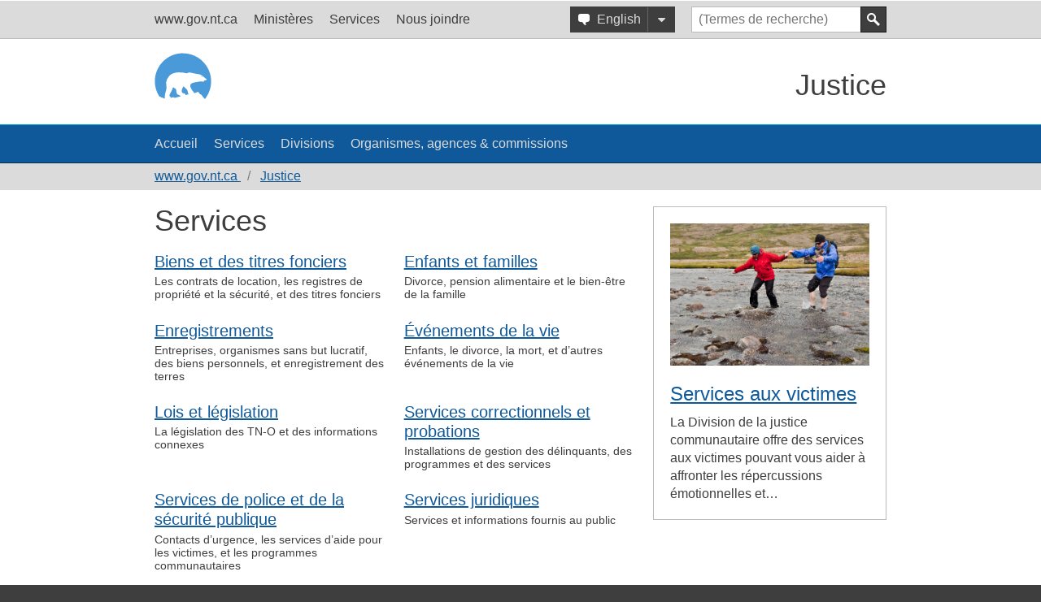

--- FILE ---
content_type: text/html; charset=UTF-8
request_url: https://www.justice.gov.nt.ca/fr/fouiller/
body_size: 15406
content:
<!DOCTYPE html>
<![if gt IE 8]>
<html class="ie-neq-8" lang="fr-CA" gn-config="banner-form:bear nav-sitemenu-enabled viewport-max:full">
<![endif]>
<!--[if lte IE 8]>
<html class="ie-eq-8" lang="fr-CA" gn-config="banner-form:bear nav-sitemenu-enabled viewport-max:full">
<![endif]-->

<head>
  <meta charset="UTF-8">
  <meta name="viewport" content="width=device-width, initial-scale=1">
  <link rel="stylesheet" href="https://www.justice.gov.nt.ca/content/themes/wp-gnwt-cue/res/lib/fontawesome/css/font-awesome.min.css?v=b84f71">
  <link rel="stylesheet" href="https://www.justice.gov.nt.ca/content/themes/wp-gnwt-cue/res/lib/gnwt-cue/gnwt-cue.min.css?v=b84f71">
  
  <title>Services :: Justice</title>

  <!--[if lte IE 8]>
    <script src="https://www.justice.gov.nt.ca/content/themes/wp-gnwt-cue/res/lib/html5shiv/html5shiv-printshiv.min.js?v=b84f71"></script>
  <![endif]-->

  <link rel="icon" type="image/x-icon" href="https://www.justice.gov.nt.ca/content/themes/wp-gnwt-cue/res/lib/gnwt-cue/img/favicon.department.ico?v=b84f71">
  <link rel='dns-prefetch' href='//s.w.org' />
<link rel='https://api.w.org/' href='https://www.justice.gov.nt.ca/wp-json/' />
<link rel="EditURI" type="application/rsd+xml" title="RSD" href="https://www.justice.gov.nt.ca/wp/xmlrpc.php?rsd" />
<link rel="wlwmanifest" type="application/wlwmanifest+xml" href="https://www.justice.gov.nt.ca/wp/wp-includes/wlwmanifest.xml" /> 

<link rel='shortlink' href='https://www.justice.gov.nt.ca/?p=2948' />
<link rel="alternate" type="application/json+oembed" href="https://www.justice.gov.nt.ca/wp-json/oembed/1.0/embed?url=https%3A%2F%2Fwww.justice.gov.nt.ca%2Ffr%2Ffouiller%2F" />
<link rel="alternate" type="text/xml+oembed" href="https://www.justice.gov.nt.ca/wp-json/oembed/1.0/embed?url=https%3A%2F%2Fwww.justice.gov.nt.ca%2Ffr%2Ffouiller%2F&#038;format=xml" />
<link rel="alternate" href="https://www.justice.gov.nt.ca/en/browse/" hreflang="en" />
<link rel="alternate" href="https://www.justice.gov.nt.ca/fr/fouiller/" hreflang="fr" />
		<style type="text/css" id="wp-custom-css">
			[class='region-header-bottom'] {
  display: none;
}

/*
.gn-bgstripe {
    background-color: #D75F04;
    background-image: url(./img/curve.svg); 
    background-position: bottom 0.5em center;
    background-repeat: no-repeat;
    background-size: auto 120%;
    border: 0.0625em solid #dbdbdb;
    border-width: 0.0625em 0;
    margin: 0 0 1.25em 0;
    padding: 1.25em 0 0 0;
}
*/		</style>
		
<!-- 

Google Analytics 4 Installation 
Installed by Web Services
2024-05-30

-->
	
<!-- Google tag (gtag.js) -->
<script async src="https://www.googletagmanager.com/gtag/js?id=G-SV5V1K8JB9"></script>
<script>
  window.dataLayer = window.dataLayer || [];
  function gtag(){dataLayer.push(arguments);}
  gtag('js', new Date());

  gtag('config', 'G-SV5V1K8JB9');
</script>
	
	
</head>

<body>
  <div id="top"></div>
  <nav id="gn-nav">
    <button id="gn-nav-toggle" title="Toggle Menu">
      Menu    </button>
    <form id="gn-nav-search" role="search" method="get" action="https://www.gov.nt.ca/search/fr">
      <div class="gn-viewport-container">
                <div class="gn-searchwidget">
          <input type="search" name="q" placeholder="(Termes de recherche)" required autocomplete="on" title="Termes de Recherche">          <button type="submit" title="Recherche">
            Recherche          </button>
        </div>
      </div>
    </form>
        <div id="gn-nav-languagemenu" class="gn-nav-menu" gn-nav-menu-shown>
      <div class="gn-viewport-container">
        <a class="gn-nav-languagemenu-default" lang="en" href="https://www.justice.gov.nt.ca/en/browse/" hreflang="en" rel="alternate" title="View this page in English">
          English        </a>
        <button class="gn-nav-menu-label" title="Choisissez langue">
          Langue        </button>
        <ul class="gn-nav-menu-root">
                      <li class="gn-nav-menu-item">
              <a class="gn-nav-menu-item-label" gn-nav-languagemenu-lang lang="en" title="View this page in English" href="https://www.justice.gov.nt.ca/en/browse/" hreflang="en" rel="alternate">
                English              </a>
            </li>
                      <li class="gn-nav-menu-item">
              <a class="gn-nav-menu-item-label" gn-nav-languagemenu-lang="selected" lang="fr" title="Voyez cette page en français" href="https://www.justice.gov.nt.ca/fr/fouiller/" hreflang="fr" rel="alternate">
                Français              </a>
            </li>
                                <li class="gn-nav-menu-separator"></li>
                          <li class="gn-nav-menu-item">
                <a class="gn-nav-menu-item-label" href="https://www.justice.gov.nt.ca/fr/ressources-en-langues-autochtones/" title="">
                  Langues autochtones                </a>
              </li>
                              </ul>
      </div>
    </div>
        <div id="gn-nav-gnwtmenu" class="gn-nav-menu" gn-nav-menu-shown>
      <div class="gn-viewport-container">
        <button class="gn-nav-menu-label">Sites et Services du GTNO</button>
        <ul class="gn-nav-menu-root"><li class="gn-nav-menu-item">
  <a class="gn-nav-menu-item-label" title="Page d’accueil du GTNO" href="http://www.gov.nt.ca/fr/">www.gov.nt.ca</a>
</li>
<li class="gn-nav-menu-item">
  <a class="gn-nav-menu-item-label" title="Ministères et organismes gouvernementaux" href="https://www.gov.nt.ca/fr/minist%C3%A8res">Ministères</a>
</li>
<li class="gn-nav-menu-item">
  <a class="gn-nav-menu-item-label" title="Annuaire des services du GTNO" href="https://www.gov.nt.ca/fr/programs-and-services">Services</a>
</li>
<li class="gn-nav-menu-item">
  <a class="gn-nav-menu-item-label" title="Communiquez avec le GTNO" href="https://www.gov.nt.ca/fr/communiquez-avec-le-gtno">Nous joindre</a>
</li>
</ul>      </div>
    </div>
          <div id="gn-nav-sitemenu" class="gn-nav-menu" gn-nav-menu-shown>
        <div class="gn-viewport-container">
          <button class="gn-nav-menu-label">Justice</button>
          <ul class="gn-nav-menu-root"><li class="gn-nav-menu-item">
  <a class="gn-nav-menu-item-label" href="/fr/">Accueil</a>
</li>
<li class="gn-nav-menu-item" gn-nav-menu-item-current>
  <a class="gn-nav-menu-item-label" href="https://www.justice.gov.nt.ca/fr/fouiller/">Services</a>
</li>
<li class="gn-nav-menu-item">
  <a class="gn-nav-menu-item-label" href="https://www.justice.gov.nt.ca/fr/les-divisions/">Divisions</a>
</li>
<li class="gn-nav-menu-item">
  <a class="gn-nav-menu-item-label" href="https://www.justice.gov.nt.ca/fr/organismes-et-agences/">Organismes, agences &amp; commissions</a>
</li>
</ul>        </div>
      </div>
      </nav>
  <div id="gn-page">
    <div id="gn-main">
      <div class="gn-viewport-container">
        <div class="gn-sitemenupad">
                      <header class="gn-banner">
              <div class="gn-banner-logo">
                <a href="https://www.gov.nt.ca">
                  <img src="https://www.justice.gov.nt.ca/content/themes/wp-gnwt-cue/res/lib/gnwt-cue/img/banner.bear.svg?v=b84f71" data-ie-src="https://www.justice.gov.nt.ca/content/themes/wp-gnwt-cue/res/lib/gnwt-cue/img/banner.bear.png?v=b84f71" alt="">
                </a>
              </div>
              <div class="gn-banner-text">
                <a href="https://www.justice.gov.nt.ca/wp">
                  Justice                </a>
              </div>
            </header>
                  </div>
      </div>
          <nav class="gn-breadcrumbs">
      <div class="gn-viewport-container">
        <ul>
                      <li>
              <a href="https://www.gov.nt.ca/" title="Page d&#39;accueil du GTNO">
                www.gov.nt.ca              </a>
            </li>
                                <li>
              <a href="https://www.justice.gov.nt.ca/fr">
                Justice              </a>
            </li>
                              </ul>
      </div>
    </nav>
          <div id="gn-content" role="main">


<div class="gn-viewport-container">
  <div gn-columnar>
    <div gn-columnar-col="span:2/3">
              <!--googleoff: index-->
        <div class="gn-media-neq-print">
              <div  class="">
      
    </div>
            </div>
        <!--googleon: index-->
            <article>
        <header>
          <h1>Services</h1>
                  </header>
        <ul gn-gridlist="columns:2">
                  <li gn-gridlist-item>
            <div class="gn-subcategory">
              <div class="gn-subcategory-title">
                <a href="https://www.justice.gov.nt.ca/fr/fouiller/biens-et-des-titres-fonciers/">
                  Biens et des titres fonciers                </a>
              </div>
                              <div class="gn-subcategory-description">
                  Les contrats de location, les registres de propriété et la sécurité, et des titres fonciers                </div>
                          </div>
          </li>
                  <li gn-gridlist-item>
            <div class="gn-subcategory">
              <div class="gn-subcategory-title">
                <a href="https://www.justice.gov.nt.ca/fr/fouiller/enfants-et-familles/">
                  Enfants et familles                </a>
              </div>
                              <div class="gn-subcategory-description">
                  Divorce, pension alimentaire et le bien-être de la famille                </div>
                          </div>
          </li>
                  <li gn-gridlist-item>
            <div class="gn-subcategory">
              <div class="gn-subcategory-title">
                <a href="https://www.justice.gov.nt.ca/fr/fouiller/enregistrements/">
                  Enregistrements                </a>
              </div>
                              <div class="gn-subcategory-description">
                  Entreprises, organismes sans but lucratif, des biens personnels, et enregistrement des terres                </div>
                          </div>
          </li>
                  <li gn-gridlist-item>
            <div class="gn-subcategory">
              <div class="gn-subcategory-title">
                <a href="https://www.justice.gov.nt.ca/fr/fouiller/evenements-de-la-vie/">
                  Événements de la vie                </a>
              </div>
                              <div class="gn-subcategory-description">
                  Enfants, le divorce, la mort, et d’autres événements de la vie                </div>
                          </div>
          </li>
                  <li gn-gridlist-item>
            <div class="gn-subcategory">
              <div class="gn-subcategory-title">
                <a href="https://www.justice.gov.nt.ca/fr/fouiller/lois-et-legislation/">
                  Lois et législation                </a>
              </div>
                              <div class="gn-subcategory-description">
                  La législation des TN-O et des informations connexes                </div>
                          </div>
          </li>
                  <li gn-gridlist-item>
            <div class="gn-subcategory">
              <div class="gn-subcategory-title">
                <a href="https://www.justice.gov.nt.ca/fr/fouiller/services-correctionnels-et-probations/">
                  Services correctionnels et probations                </a>
              </div>
                              <div class="gn-subcategory-description">
                  Installations de gestion des délinquants, des programmes et des services                </div>
                          </div>
          </li>
                  <li gn-gridlist-item>
            <div class="gn-subcategory">
              <div class="gn-subcategory-title">
                <a href="https://www.justice.gov.nt.ca/fr/fouiller/services-de-police-et-de-la-securite-publique/">
                  Services de police et de la sécurité publique                </a>
              </div>
                              <div class="gn-subcategory-description">
                  Contacts d’urgence, les services d’aide pour les victimes, et les programmes communautaires                </div>
                          </div>
          </li>
                  <li gn-gridlist-item>
            <div class="gn-subcategory">
              <div class="gn-subcategory-title">
                <a href="https://www.justice.gov.nt.ca/fr/fouiller/services-juridiques/">
                  Services juridiques                </a>
              </div>
                              <div class="gn-subcategory-description">
                  Services et informations fournis au public                </div>
                          </div>
          </li>
                  <li gn-gridlist-item>
            <div class="gn-subcategory">
              <div class="gn-subcategory-title">
                <a href="https://www.justice.gov.nt.ca/fr/fouiller/tribunaux/">
                  Tribunaux                </a>
              </div>
                              <div class="gn-subcategory-description">
                  L’appareil judiciaire et le processus de règlement des litiges                </div>
                          </div>
          </li>
              </ul>
      
              </article>
    </div>
    <div class="gn-media-neq-print" gn-columnar-col="span:1/3">
          <div>
          </div>
          <div class="gn-vp-gte-narrow">
            <div class="gn-featurebox" gn-normalize-height>
              <div class="gn-featurebox-image" style="background-image:url('https://www.justice.gov.nt.ca/content/uploads/2014/10/river.jpg');"></div>
            <div class="gn-featurebox-title">
                  <a href="https://www.justice.gov.nt.ca/fr/services-aux-victimes/">Services aux victimes</a>
              </div>
              <div class="gn-featurebox-summary">
          La Division de la justice communautaire offre des services aux victimes pouvant vous aider à affronter les répercussions émotionnelles et…        </div>
          </div>
          </div>
        </div>
  </div>
</div>
        <!--googleoff: index-->
      </div>
    </div>
    <footer id="gn-footer">
      <div class="gn-viewport-container">
        <nav class="gn-footer-links">
          <ul id="menu-footer-fr" class="menu"><li><a title="Annuaire téléphonique du GTNO" href="http://rdirectory.gov.nt.ca/rDirectory.aspx">Annuaire</a></li>
<li><a title="Communiquez avec le GTNO" href="https://www.gov.nt.ca/fr/communiquez-avec-le-gtno">Nous joindre</a></li>
</ul>        </nav>
      </div>
    </footer>
  </div>

  <script src="https://www.justice.gov.nt.ca/content/themes/wp-gnwt-cue/res/lib/jquery/jquery-1.11.2.min.js?v=b84f71"></script>
  <script src="https://www.justice.gov.nt.ca/content/themes/wp-gnwt-cue/res/lib/gnwt-cue/gnwt-cue.min.js?v=b84f71"></script>
  <script type="text/javascript">
    gnwtcue.call(this, { namespace: 'gn-' });
  </script>

  </body>

</html>


--- FILE ---
content_type: text/css
request_url: https://www.justice.gov.nt.ca/content/themes/wp-gnwt-cue/res/lib/gnwt-cue/gnwt-cue.min.css?v=b84f71
body_size: 82617
content:
*,:after,:before{-moz-box-sizing:inherit;-webkit-box-sizing:inherit;box-sizing:inherit;color:inherit;font-size:inherit;font-family:inherit;font-weight:inherit;line-height:inherit;margin:0;padding:0;-webkit-transition-property:none;transition-property:none;-webkit-transition-duration:.4s;transition-duration:.4s;-webkit-transition-timing-function:linear;transition-timing-function:linear}html{-moz-box-sizing:border-box;-webkit-box-sizing:border-box;box-sizing:border-box;--webkit-print-color-adjust:exact;color-adjust:exact}article,aside,details,figcaption,figure,footer,header,hgroup,main,nav,section,summary{display:block}audio,canvas,progress,video{display:inline-block}[hidden],template{display:none}button,input,keygen,select,textarea{background-image:none;border-radius:0;box-shadow:none;outline:0}button,input[type=button],input[type=reset],input[type=submit]{-webkit-appearance:button;cursor:pointer}::-webkit-inner-spin-button,::-webkit-outer-spin-button{height:auto;opacity:1}::-webkit-calendar-picker-indicator{opacity:1}button[disabled],input[disabled]{cursor:default}input:-ms-placeholder,input::-webkit-input-placeholder,input:placeholder-shown{opacity:1}input::-moz-placeholder{opacity:1}input[type=search]{-webkit-appearance:textfield}input[type=search]::-webkit-search-cancel-button,input[type=search]::-webkit-search-decoration{-webkit-appearance:none}button::-moz-focus-inner,input::-moz-focus-inner{border:none;padding:0}optgroup{font-style:inherit;margin:0;padding:0}img{border:none}.gn-filebrowse:after,.gn-footer-links ul:after,.gn-pagination:after,.gn-searchwidget:after,[gn-columnar]:after,[gn-gridlist]:after{content:'';clear:both;display:block}.gn-featurebox-image,.gn-searchwidget button{color:transparent;padding:0;text-indent:-9999px;overflow:hidden;white-space:nowrap}.ie-eq-8 .gn-vp-eq-narrow,.ie-eq-8 .gn-vp-eq-phone,.ie-eq-8 .gn-vp-eq-tablet,.ie-eq-8 .gn-vp-eq-wide,.ie-eq-8 .gn-vp-gt-full,.ie-eq-8 .gn-vp-gt-wide,.ie-eq-8 .gn-vp-gte-wide,.ie-eq-8 .gn-vp-lt-full,.ie-eq-8 .gn-vp-lt-narrow,.ie-eq-8 .gn-vp-lt-phone,.ie-eq-8 .gn-vp-lt-tablet,.ie-eq-8 .gn-vp-lte-narrow,.ie-eq-8 .gn-vp-lte-phone,.ie-eq-8 .gn-vp-lte-tablet{display:none!important}.gn-viewport-container{display:block;width:auto;max-width:900px;max-width:56.25rem;margin-left:auto;margin-right:auto}.ie-eq-8 .gn-media-eq-print{display:none}.ie-eq-8 .gn-media-neq-screen{display:none}.ie-eq-8 .gn-media-eq-speech{display:none}html{background-color:#3e3e3e;color:#3e3e3e;font-family:Arial,sans-serif;font-size:16px;line-height:1.42}body{background-color:#3e3e3e}.ie-eq-8 body{min-width:940px}#gn-main{background-color:#fff}#gn-content{padding:1.25em 0 0 0}#gn-content:after,#gn-content:before{clear:both;content:'';display:block;height:1px;margin:-1px 0 0 0}.gn-bgstripe{background-color:#dbdbdb;background-image:url(./img/curve.svg);background-position:bottom .5em center;background-repeat:no-repeat;background-size:auto 120%;border:.0625em solid #dbdbdb;border-width:.0625em 0;margin:0 0 1.25em 0;padding:1.25em 0 0 0}.gn-spacer{margin:0 0 1.25em 0}.gn-spacer[gn-spacer-size="1"]{margin:0 0 1.25em 0}.gn-spacer[gn-spacer-size="2"]{margin:0 0 2.5em 0}.gn-spacer[gn-spacer-size="3"]{margin:0 0 3.75em 0}.gn-spacer[gn-spacer-size="4"]{margin:0 0 5em 0}.gn-block,[gn-table],blockquote,dl,figure,h1,h2,h3,h4,h5,h6,hr,ol,p,pre,ul{display:block;margin:0 0 1em 0}a{text-decoration:underline}a{color:#0f599a}a:visited{color:#482d8d}a:focus,a:hover{color:#009fd7}[gn-link~=external]:after{content:'\f08e';font-family:'Font Awesome 5 Free',FontAwesome;font-weight:400;display:inline-block;font-size:75%;font-weight:700;padding:0 .25em;text-decoration:none}[gn-link~=broken],[gn-link~=broken]:focus,[gn-link~=broken]:hover,[gn-link~=broken]:visited{color:#da291c}abbr{border-bottom:.0625em dotted #bbb;font-style:inherit;text-decoration:none}code{font-family:monospace}cite{font-style:italic}dfn{font-style:inherit}em{font-style:italic}i{font-style:italic}small{font-size:.875em}q:before{content:'\201c'}q:after{content:'\201d'}html:lang(fr) q:before{content:'\00ab'}html:lang(fr) q:after{content:'\00bb'}strong{font-weight:700}sub,sup{font-size:75%;line-height:0;position:relative;vertical-align:baseline;z-index:1000}sub{bottom:-.25em}sup{top:-.5em}u{font-style:normal;text-decoration:none}h1,h2,h3,h4,h5,h6{line-height:1em;page-break-after:avoid}h1{font-size:36px;margin:0 0 .444444444444444em 0}h2{font-size:26px;margin:0 0 .615384615384615em 0}h3{font-size:20px;margin:0 0 .8em 0}h4,h5,h6{font-size:16px;font-weight:700;font-style:italic;margin:0 0 1em 0}img{display:block;max-width:100%;margin:0 auto}figure{display:table;margin-left:auto;margin-right:auto;min-width:61.80339887498948%;page-break-inside:avoid;text-align:center}figcaption{caption-side:bottom;color:#646464;display:table-caption;font-size:14px;margin-top:1em;text-align:left}blockquote{border-left:.5em solid #dbdbdb;color:#666;padding-left:1.25em}dd,li{margin:0 2em}dd>dl,dd>ol,dd>ul,li>dl,li>ol,li>ul{margin:0}ol>li{list-style-type:arabic}ol>li>ol>li{list-style-type:lower-alpha}ol>li>ol>li>ol>li{list-style-type:lower-roman}ol>li>ol>li>ol>li>ol>li{list-style-type:upper-alpha}ol>li>ol>li>ol>li>ol>li>ol>li{list-style-type:upper-roman}ul>li{list-style-type:disc}[gn-list-type=checklist]>li{list-style:none}[gn-list-type=checklist]>li:before{content:'\f046';font-family:'Font Awesome 5 Free',FontAwesome;font-weight:400;display:block;margin:.1em 0 0 -2em;position:absolute;text-align:center;width:2em}dt{font-weight:700;margin:0;padding:0}dd{margin:0 0 0 1.25em;padding:0}hr{border-width:.0625em 0 0 0;border-color:#dbdbdb;border-style:solid;margin:2em 0}pre{background-color:#dbdbdb;display:block;font-size:14px;border-left:.285714285714286em solid #bbb;overflow:auto;padding:.714285714285714em;page-break-inside:avoid;white-space:pre}pre[title]:before{content:attr(title) ':';display:block;font-weight:700;font-size:16px;margin-bottom:.625em}[gn-table]{border-collapse:collapse;border:none;border-spacing:0;color:#3e3e3e;display:table;empty-cells:show;max-width:100%;margin-left:auto;margin-right:auto;min-width:61.80339887498948%;text-align:left;width:auto}[gn-table][gn-table~=dense]{font-size:14px}[gn-table][gn-table~=numeric]{text-align:right;white-space:nowrap}[gn-table][gn-table~="align:full"]{width:100%}[gn-table][gn-table~="align:left"]{margin-left:0;margin-right:0}[gn-table] caption{background-color:transparent;caption-side:bottom;color:#646464;display:table-caption;font-size:14px;margin-top:1em;padding:0;text-align:left}[gn-table] tbody,[gn-table] tfoot,[gn-table] thead{background-color:transparent;border-color:#009fd7;border-style:solid;border-width:.0625em 0;page-break-inside:avoid;text-align:inherit;vertical-align:top}[gn-table] thead{background-color:#f0fbff;color:#000;page-break-after:avoid;text-align:left;vertical-align:bottom}[gn-table] thead td[colspan],[gn-table] thead th[colspan]{text-align:center}[gn-table][gn-table~=numeric] thead{text-align:center}[gn-table] tbody{border-color:#e4e4e4}[gn-table] tbody:last-of-type{border-bottom-color:#009fd7}[gn-table] tbody:first-of-type{border-top-color:#009fd7}[gn-table] tfoot{page-break-before:avoid}[gn-table] tr{border:none;padding:0;margin:0}[gn-table] td,[gn-table] th{border:none;padding:.1em .5em;vertical-align:top;text-align:inherit;vertical-align:inherit}[gn-table] tr:first-of-type td,[gn-table] tr:first-of-type th{padding-top:.2em}[gn-table] tr:last-of-type td,[gn-table] tr:last-of-type th{padding-bottom:.2em}[gn-table] th{color:#000}[gn-table] th[scope=row]{text-align:right}[gn-table] td[gn-table-cell~=numeric],[gn-table] th[gn-table-cell~=numeric]{text-align:right;white-space:nowrap}[gn-table] td[gn-table-cell~=text],[gn-table] th[gn-table-cell~=text]{text-align:left;white-space:normal}[gn-table] td[gn-table-cell~=ghost],[gn-table] th[gn-table-cell~=ghost]{color:#bbb}[gn-table] td[align=center],[gn-table] th[align=center]{text-align:center}[gn-table] td[align=left],[gn-table] th[align=left]{text-align:left}[gn-table] td[align=right],[gn-table] th[align=right]{text-align:right}[gn-table] td[align=justify],[gn-table] th[align=justify]{text-align:justify}[gn-table] tbody:not(:only-of-type):hover,[gn-table]>tr:hover{color:#000}.gn-carousel-pausebutton,.gn-cta,[gn-button][gn-button]{background-color:#3e3e3e;border:.0625em solid #191919;cursor:pointer;display:inline-block;font-weight:400;height:2em;line-height:1.875em;margin:0;max-width:100%;min-width:2em;outline:0;overflow:hidden;padding:0 1em;position:relative;text-align:center;text-decoration:none;text-overflow:ellipsis;text-shadow:0 0 .0625em #000;-webkit-transition-property:background-color,border-color,box-shadow,color;transition-property:background-color,border-color,box-shadow,color;vertical-align:middle;white-space:nowrap}.gn-carousel-pausebutton,.gn-carousel-pausebutton:visited,.gn-cta,.gn-cta:visited,[gn-button][gn-button],[gn-button][gn-button]:visited{color:#dbdbdb}.gn-carousel-pausebutton:focus,.gn-carousel-pausebutton:hover,.gn-cta:focus,.gn-cta:hover,[gn-button][gn-button]:focus,[gn-button][gn-button]:hover{background-color:#009fd7;border-color:#0f599a;box-shadow:inset 0 0 .125em #fff;color:#fff;text-decoration:none}.gn-buttongroup-part+.gn-buttongroup-part>.gn-carousel-pausebutton,.gn-buttongroup-part+.gn-buttongroup-part>.gn-cta,.gn-buttongroup-part+.gn-buttongroup-part>[gn-button][gn-button]{border-left-width:0}[gn-button][gn-button][gn-button~=active]{background-color:#009fd7;border-color:#0f599a;color:#fff}[gn-button][gn-button][gn-button~=focus]{background-color:#009fd7;border-color:#0f599a;box-shadow:inset 0 0 .125em #fff;color:#fff}[gn-button][gn-button][gn-button~="type:primary"]{background-color:#0f599a;border-color:#09355c}[gn-button][gn-button][gn-button~="type:primary"]:focus,[gn-button][gn-button][gn-button~="type:primary"]:hover,[gn-button][gn-button][gn-button~="type:primary"][gn-button~=active],[gn-button][gn-button][gn-button~="type:primary"][gn-button~=focus]{background-color:#009fd7;border-color:#0f599a}[gn-button][gn-button][gn-button~="type:accept"]{background-color:#2f5c04;border-color:#182e02}[gn-button][gn-button][gn-button~="type:accept"]:focus,[gn-button][gn-button][gn-button~="type:accept"]:hover,[gn-button][gn-button][gn-button~="type:accept"][gn-button~=active],[gn-button][gn-button][gn-button~="type:accept"][gn-button~=focus]{background-color:#4e9a06;border-color:#274d03}[gn-button][gn-button][gn-button~="type:reject"]{background-color:#6d150e;border-color:#370b07}[gn-button][gn-button][gn-button~="type:reject"]:focus,[gn-button][gn-button][gn-button~="type:reject"]:hover,[gn-button][gn-button][gn-button~="type:reject"][gn-button~=active],[gn-button][gn-button][gn-button~="type:reject"][gn-button~=focus]{background-color:#da291c;border-color:#6d150e}[gn-button][gn-button][gn-button~="width:full"]{display:block;width:100%}[gn-button][gn-button][gn-button~="width:normal"]{width:13.75em}[gn-button][gn-button][gn-button~="width:wide"]{width:27.5em}[gn-button-text]{display:inline;margin:0;padding:0}[gn-button] .fa{padding:0 .25em}[gn-button] .fa:first-child{margin-left:-.25em;padding-left:0}[gn-button] .fa:last-child{margin-right:-.25em;padding-right:0}.gn-buttongroup{border-collapse:collapse;display:table;empty-cells:show;margin:0;max-width:100%;padding:0;table-layout:auto;width:100%}.gn-buttongroup:after{content:'';display:table-cell;min-width:0;width:auto}.gn-buttongroup-part{border:none;display:table-cell;margin:0;padding:0;vertical-align:bottom;width:.1%}[gn-fieldset]{margin:0 0 1.25em 0;padding:1.25em 1.25em 0 1.25em;border:.0625em solid #dbdbdb;display:block;-webkit-transition-duration:.2s;transition-duration:.2s;-webkit-transition-property:border-color;transition-property:border-color}[gn-fieldset]>legend{background-color:#fff;font-weight:700;margin:0 0 0 -.5em;padding:0 .5em;-webkit-transition-duration:.2s;transition-duration:.2s;-webkit-transition-property:color;transition-property:color}[gn-fieldset~=focus]{border-color:#bfe7f5}[gn-fieldset~=focus]>legend{color:#009fd7}[gn-fieldset-instructions]{display:block;font-size:14px}[gn-field]{margin:0 0 1.25em 0;display:block;max-width:100%;padding:0;position:relative;-webkit-transition-duration:.2s;transition-duration:.2s;-webkit-transition-property:color;transition-property:color;width:auto}[gn-field]:after{content:'';clear:both;display:block}[gn-field] label{color:inherit;display:inline;font-weight:inherit;font-style:inherit;margin:0;padding:0}[gn-field~=focus]{color:form-focus-text-color}[gn-field~=error]{color:form-error-text-color}[gn-field~=focus][gn-field~=error]{color:form-errorfocus-text-color}[gn-field]{width:13.75em}[gn-field~="width:wide"]{width:27.5em}[gn-field~="width:auto"]{display:table;width:auto}[gn-field~="width:full"]{width:100%}[gn-field-label]{display:block;font-weight:700;-webkit-transition-property:color;transition-property:color}label[gn-field-label]{display:inline}[gn-field~=focus] [gn-field-label]{color:#009fd7}[gn-field~=error] [gn-field-label]{color:#831911}[gn-field~=error][gn-field~=focus] [gn-field-label]{color:#da291c}[gn-field-input],[gn-field-inputgroup-prefilled],[gn-field-inputgroup-text]{background-color:transparent;border-color:transparent;border-style:solid;border-width:0 0 .0625em 0;display:block;line-height:1.9375em;height:2em;-webkit-transition-property:background-color,border-color,color;transition-property:background-color,border-color,color;-webkit-transition-duration:.2s;transition-duration:.2s;width:100%}[gn-field-input]{background-color:#ededed;border-color:#898989}[gn-field-input]:-ms-placeholder,[gn-field-input]::-webkit-input-placeholder,[gn-field-input]:placeholder-shown{opacity:.4}[gn-field-input]::-moz-placeholder{opacity:.4}[gn-field-input][disabled],[gn-field-input][readonly],[gn-field~=disabled] [gn-field-input]{background-color:#f9f9f9;background-image:repeating-linear-gradient(-45deg,transparent 0,transparent .356923951264488em,#f3f3f3 .356923951264488em,#f3f3f3 .713847902528976em);border-color:#898989;color:#bbb}[gn-field-input]:focus{background-color:#fff;border-color:#009fd7;color:#000}[gn-field-inputgroup-input~=error] [gn-field-input],[gn-field~=error] [gn-field-input]{background-color:#fbeae8;border-color:#831911;color:#831911}[gn-field-inputgroup-input~=error] [gn-field-input]:focus,[gn-field~=error] [gn-field-input]:focus{background-color:#fff;border-color:#da291c;color:#831911}input[type=color][gn-field-input],input[type=number][gn-field-input]{text-align:center}select[gn-field-input],select[gn-field-input] optgroup[label]:before,select[gn-field-input] option{padding-top:.4em;padding-bottom:.4em;line-height:1.1375em}select[gn-field-input] optgroup[label]:before{content:attr("label");font-style:normal;font-weight:700}select[gn-field-input] optgroup option{padding-left:1.25em}textarea[gn-field-input]{border-width:.0625em 0;line-height:1.42;max-width:100%;min-height:7.805em;padding:.29em 0}[gn-field-checkbox] label,[gn-field-radio] label{display:inline-block;margin-left:1.5em;line-height:2em;vertical-align:middle}[gn-field-checkbox] input[type=checkbox],[gn-field-checkbox] input[type=radio],[gn-field-radio] input[type=checkbox],[gn-field-radio] input[type=radio]{background-color:transparent;border:none;border-radius:50%;display:inline;float:none;height:auto;margin-left:-1.5em;-webkit-transition-property:background-color,box-shadow;transition-property:background-color,box-shadow;-webkit-transition-duration:.2s;transition-duration:.2s;width:auto!important;overflow:visible;outline:.0625em solid transparent}[gn-field-checkbox] input[type=checkbox]:focus,[gn-field-checkbox] input[type=radio]:focus,[gn-field-radio] input[type=checkbox]:focus,[gn-field-radio] input[type=radio]:focus{background-color:#009fd7;box-shadow:0 0 .125em #009fd7}[gn-field~=error] [gn-field-checkbox] input[type=checkbox],[gn-field~=error] [gn-field-checkbox] input[type=radio],[gn-field~=error] [gn-field-radio] input[type=checkbox],[gn-field~=error] [gn-field-radio] input[type=radio]{background-color:#831911;box-shadow:0 0 .125em #831911}[gn-field~=error] [gn-field-checkbox] input[type=checkbox]:focus,[gn-field~=error] [gn-field-checkbox] input[type=radio]:focus,[gn-field~=error] [gn-field-radio] input[type=checkbox]:focus,[gn-field~=error] [gn-field-radio] input[type=radio]:focus{background-color:#da291c;box-shadow:0 0 .125em #da291c}[gn-field-native]{clear:both;display:block}[gn-field-native] input{border:none;margin:0;min-height:2em;padding:0}[gn-field-instructions]{clear:both;display:block;font-size:14px}[gn-field~=error] [gn-field-instructions]{color:#831911}[gn-field-inputgroup]{border-collapse:collapse;border-spacing:0;display:table;empty-cells:show;max-width:100%;table-layout:auto;width:100%}[gn-field-inputgroup]:after{content:'';display:table-cell;min-width:0;width:auto}[gn-field-inputgroup-part]{border:none;display:table-cell;margin:0;padding:0;vertical-align:bottom;width:auto}[gn-field-inputgroup-part~="width:min"]{width:.1%}[gn-field-inputgroup-part~="width:1"]{width:3em}[gn-field-inputgroup-part~="width:2"]{width:4em}[gn-field-inputgroup-part~="width:3"]{width:5em}[gn-field-inputgroup-part~="width:4"]{width:6em}[gn-field-inputgroup-part~="width:5"]{width:7em}[gn-field-inputgroup-part~="width:6"]{width:8em}[gn-field-inputgroup-part~="width:7"]{width:9em}[gn-field-inputgroup-part~="width:8"]{width:10em}[gn-field-inputgroup-part~="width:9"]{width:11em}[gn-field-inputgroup-part~="width:10"]{width:12em}[gn-field-inputgroup-part~="width:11"]{width:13em}[gn-field-inputgroup-part~="width:12"]{width:14em}[gn-field-inputgroup-part~="width:13"]{width:15em}[gn-field-inputgroup-part~="width:14"]{width:16em}[gn-field-inputgroup-part~="width:15"]{width:17em}[gn-field-inputgroup-part~="width:16"]{width:18em}[gn-field-inputgroup-part-label]{display:block;font-size:14px;-webkit-transition-property:color;transition-property:color;-webkit-transition-duration:.2s;transition-duration:.2s}label[gn-field-inputgroup-part-label]{display:inline}[gn-field-inputgroup-part~=focus] [gn-field-inputgroup-part-label]{color:#009fd7}[gn-field-inputgroup-part~=error] [gn-field-inputgroup-part-label],[gn-field~=error] [gn-field-inputgroup-part-label]{color:#831911}[gn-field-inputgroup-part~=error][gn-field-input~=focus] [gn-field-inputgroup-part-label],[gn-field~=error] [gn-field-inputgroup-part~=focus] [gn-field-inputgroup-part-label]{color:#da291c}[gn-field-inputgroup-prefilled],[gn-field-inputgroup-text]{padding:0 .25em}[gn-field-inputgroup-part]:first-child [gn-field-inputgroup-prefilled],[gn-field-inputgroup-part]:first-child [gn-field-inputgroup-text]{padding-left:0}[gn-field-inputgroup-part]:last-child [gn-field-inputgroup-prefilled],[gn-field-inputgroup-part]:last-child [gn-field-inputgroup-text]{padding-right:0}[gn-field-inputgroup-prefilled]{background-color:transparent;border-color:#898989;color:#7d7d7d}.gn-banner{display:block;overflow:hidden;position:relative;text-decoration:none;z-index:2000}.gn-banner:after{content:'';clear:both;display:block}.gn-banner a,.gn-banner a:hover,.gn-banner a:visited{color:inherit;text-decoration:none}.gn-banner-logo{display:table}.gn-banner-logo img{border:none}.gn-banner-text{display:block;line-height:.9;font-size:2.25em;max-width:100%;position:absolute;right:0;text-align:right;text-rendering:optimizeLegibility}html[gn-config~="banner-form:bear"] .gn-banner-logo{padding:1.092em 1.092em 1.092em 0}html[gn-config~="banner-form:bear"] .gn-banner-logo img{height:4.374em}html[gn-config~="banner-form:bear"] .gn-banner-text{bottom:.856em;padding-left:2.429333333333334em}html[gn-config~="banner-form:shield"] .gn-banner-logo{padding:1.092em 1.092em 1.092em 0}html[gn-config~="banner-form:shield"] .gn-banner-logo img{height:4.374em}html[gn-config~="banner-form:shield"] .gn-banner-text{bottom:1.074666666666667em;padding-left:1.970666666666667em}html[gn-config~="banner-form:arms"] .gn-banner-logo{padding:0}html[gn-config~="banner-form:arms"] .gn-banner-logo img{height:5.22em}html[gn-config~="banner-form:arms"] .gn-banner-text{bottom:0;padding-left:1.306666666666667em}.ie-eq-8 .gn-sitemenupad{display:block;margin:0;padding:0}html[gn-config~=nav-sitemenu-enabled] .ie-eq-8 .gn-sitemenupad{padding-bottom:3em}.ie-eq-8 #gn-nav{background-color:#dbdbdb;border-top:.0625em solid #fff;border-bottom:.0625em solid #bbb;height:3em}.ie-eq-8 #gn-nav-toggle{display:none}.ie-eq-8 #gn-nav-search .gn-searchwidget{float:right;margin:.4375em 0 0 1.25em}.ie-eq-8 .gn-nav-menu-root{margin:0;padding:0}.ie-eq-8 .gn-nav-menu-label{display:none}.ie-eq-8 .gn-nav-menu-item{border:none;background-color:transparent;display:block;float:left;height:3em;list-style-type:none;margin:-.0625em 1.25em -.0625em 0;padding:0}.ie-eq-8 .gn-nav-menu-item-label,.ie-eq-8 .gn-nav-menu-item-label:visited{background-color:transparent;border-color:transparent;border-style:solid;border-width:.25em 0 .25em 0;color:#3e3e3e;display:block;height:3em;line-height:2.5em;text-decoration:none;-webkit-transition-duration:.2s;transition-duration:.2s;-webkit-transition-property:border-color,color;transition-property:border-color,color}.ie-eq-8 .gn-nav-menu-item-label:focus,.ie-eq-8 .gn-nav-menu-item-label:hover,.ie-eq-8 .gn-nav-menu-item-label:visited:focus,.ie-eq-8 .gn-nav-menu-item-label:visited:hover{color:#000;border-bottom-color:#bbb}.ie-eq-8 #gn-nav-sitemenu{background-color:#0f599a;border-top:.0625em solid #009fd7;border-bottom:.0625em solid #082d4d;left:0;height:3em;margin-top:6em;padding:0;position:absolute;width:100%;z-index:9000}.ie-eq-8 #gn-nav-sitemenu .gn-nav-menu-item-label{color:#dbdbdb}.ie-eq-8 #gn-nav-sitemenu .gn-nav-menu-item-label:focus,.ie-eq-8 #gn-nav-sitemenu .gn-nav-menu-item-label:hover{border-bottom-color:#009fd7;color:#fff}.ie-eq-8 #gn-nav-languagemenu{background-color:#3e3e3e;border:.0625em solid transparent;border-collapse:separate;color:#dbdbdb;display:table;float:right;height:2em;line-height:1.875em;margin:.4375em 0 .4375em 1.25em;padding:0;position:relative;-webkit-transition-property:background-color;transition-property:background-color;white-space:nowrap;z-index:9001}.ie-eq-8 #gn-nav-languagemenu .gn-viewport-container{display:table-row;margin:0}.ie-eq-8 #gn-nav-languagemenu:hover,.ie-eq-8 #gn-nav-languagemenu[gn-nav-menu-open]{background-color:#009fd7;border-color:#0f599a}.ie-eq-8 #gn-nav-languagemenu .gn-nav-languagemenu-default,.ie-eq-8 #gn-nav-languagemenu .gn-nav-menu-label{background-color:transparent;border:none;color:#dbdbdb;display:table-cell;overflow:hidden;text-decoration:none;-webkit-transition-property:border-color,box-shadow,color;transition-property:border-color,box-shadow,color;white-space:nowrap}.ie-eq-8 #gn-nav-languagemenu .gn-nav-languagemenu-default:focus,.ie-eq-8 #gn-nav-languagemenu .gn-nav-languagemenu-default:hover,.ie-eq-8 #gn-nav-languagemenu .gn-nav-menu-label:focus,.ie-eq-8 #gn-nav-languagemenu .gn-nav-menu-label:hover{box-shadow:inset 0 0 .125em #fff;color:#fff}.ie-eq-8 #gn-nav-languagemenu .gn-nav-languagemenu-default{background-image:url([data-uri]);background-position:.5em center;background-repeat:no-repeat;background-size:1em;border-right:.0625em solid #646464;padding:0 .5em 0 2em}.ie-eq-8 #gn-nav-languagemenu:hover .gn-nav-languagemenu-default,.ie-eq-8 #gn-nav-languagemenu[gn-nav-menu-open] .gn-nav-languagemenu-default{border-right-color:#0f599a}.ie-eq-8 #gn-nav-languagemenu .gn-nav-menu-label{padding:0 .5em;overflow:hidden;position:relative;width:2em;text-indent:-9999in}.ie-eq-8 #gn-nav-languagemenu:hover .gn-nav-languagemenu-default,.ie-eq-8 #gn-nav-languagemenu:hover .gn-nav-menu-label,.ie-eq-8 #gn-nav-languagemenu[gn-nav-menu-open] .gn-nav-languagemenu-default,.ie-eq-8 #gn-nav-languagemenu[gn-nav-menu-open] .gn-nav-menu-label{border-color:#0f599a}.ie-eq-8 #gn-nav-languagemenu .gn-nav-menu-label:before{content:'\f0d7';font-family:'Font Awesome 5 Free',FontAwesome;font-weight:400;display:block;position:absolute;top:0;right:0;bottom:0;left:0;text-align:center;text-indent:0;-webkit-transition-property:transform;transition-property:transform}.ie-eq-8 #gn-nav-languagemenu[gn-nav-menu-open] .gn-nav-menu-label:before{-ms-transform:rotateX(180deg);-webkit-transform:rotateX(180deg);transform:rotateX(180deg)}.ie-eq-8 #gn-nav-languagemenu .gn-nav-menu-root{background-color:transparent;display:none;margin:-hairline 0 0 0;min-width:161.80339887498948%;padding:.5em 0 0 0;position:absolute;top:100%;left:0}.ie-eq-8 #gn-nav-languagemenu .gn-nav-menu-root:before{border-color:transparent transparent #3e3e3e transparent;border-style:solid;border-width:0 .5em .5em .5em;content:"";display:block;left:.5em;position:absolute;top:0}.ie-eq-8 #gn-nav-languagemenu:hover .gn-nav-menu-root,.ie-eq-8 #gn-nav-languagemenu[gn-nav-menu-open] .gn-nav-menu-root{display:block}.ie-eq-8 #gn-nav-languagemenu .gn-nav-menu-item{background-color:#3e3e3e;display:block;float:none;height:auto;margin:-.0625em 0 0 0;padding:0;vertical-align:middle}.ie-eq-8 #gn-nav-languagemenu .gn-nav-menu-item-label{border:.0625em solid transparent;color:#dbdbdb;display:block;height:auto;line-height:1.42;margin:0;padding:.25em 2em .25em 1em;position:relative;text-decoration:none;-webkit-transition-property:background-color,border-color,box-shadow,color;transition-property:background-color,border-color,box-shadow,color}.ie-eq-8 #gn-nav-languagemenu .gn-nav-menu-item-label:focus,.ie-eq-8 #gn-nav-languagemenu .gn-nav-menu-item-label:hover{background-color:#009fd7;border-color:#0f599a;box-shadow:inset 0 0 .125em #fff;color:#fff}.ie-eq-8 #gn-nav-languagemenu [gn-nav-languagemenu-lang]{padding-left:2em}.ie-eq-8 #gn-nav-languagemenu [gn-nav-languagemenu-lang]:after,.ie-eq-8 #gn-nav-languagemenu [gn-nav-languagemenu-lang]:before{font-family:'Font Awesome 5 Free',FontAwesome;font-weight:400;display:block;line-height:1.42;padding:.25em;position:absolute;text-align:center;top:0;vertical-align:middle;width:2em}.ie-eq-8 #gn-nav-languagemenu [gn-nav-languagemenu-lang]:before{bottom:0;content:'\f096';left:0;top:0}.ie-eq-8 #gn-nav-languagemenu [gn-nav-languagemenu-lang~=selected]:before{content:'\f046'}.ie-eq-8 #gn-nav-languagemenu [gn-nav-languagemenu-lang~=missing]:after{bottom:0;content:'\f071';right:0;top:0}.ie-eq-8 #gn-nav-languagemenu .gn-nav-languagemenu-icon,.ie-eq-8 #gn-nav-languagemenu .gn-nav-languagemenu-indicator{bottom:0;display:block;line-height:1.42;padding:.25em;position:absolute;text-align:center;top:0;vertical-align:middle;width:2em}.ie-eq-8 #gn-nav-languagemenu .gn-nav-languagemenu-icon{left:0}.ie-eq-8 #gn-nav-languagemenu .gn-nav-languagemenu-indicator{right:0}.ie-eq-8 #gn-nav-languagemenu .gn-nav-menu-separator{background-color:#707070;border-color:#3e3e3e;border-style:solid;border-width:.3125em 1em;display:block;height:.6875em;margin:0;padding:0}.ie-eq-8 #gn-nav-languagemenu .gn-nav-languagemenu-default{background-image:url(./img/nav.toolbars.langs.png)}html[gn-config~="banner-form:bear"].ie-eq-8 #gn-nav-sitemenu{margin-top:9.4955em}html[gn-config~="banner-form:shield"].ie-eq-8 #gn-nav-sitemenu{margin-top:9.4955em}html[gn-config~="banner-form:arms"].ie-eq-8 #gn-nav-sitemenu{margin-top:8.157499999999999em}[gn-columnar]{display:block;margin:0 -.625em;padding:0}[gn-columnar-col]{display:block;float:left;margin:0;min-height:1px;padding:0 .625em;width:33.333333333333336%}[gn-columnar~="direction:rtl"]>[gn-columnar-col]{float:right}[gn-columnar-col~="span:1/2"]{width:50%}[gn-columnar-col~="span:2/2"]{width:100%}[gn-columnar-col~="span:1/3"]{width:33.333333333333336%}[gn-columnar-col~="span:2/3"]{width:66.66666666666667%}[gn-columnar-col~="span:3/3"]{width:100%}[gn-columnar-col~="span:1/4"]{width:25%}[gn-columnar-col~="span:2/4"]{width:50%}[gn-columnar-col~="span:3/4"]{width:75%}[gn-columnar-col~="span:4/4"]{width:100%}[gn-columnar-col~="span:1/5"]{width:20%}[gn-columnar-col~="span:2/5"]{width:40%}[gn-columnar-col~="span:3/5"]{width:60%}[gn-columnar-col~="span:4/5"]{width:80%}[gn-columnar-col~="span:5/5"]{width:100%}[gn-columnar-col~="span:1/6"]{width:16.666666666666668%}[gn-columnar-col~="span:2/6"]{width:33.333333333333336%}[gn-columnar-col~="span:3/6"]{width:50%}[gn-columnar-col~="span:4/6"]{width:66.66666666666667%}[gn-columnar-col~="span:5/6"]{width:83.33333333333333%}[gn-columnar-col~="span:6/6"]{width:100%}[gn-columnar-col~="span:1/7"]{width:14.285714285714286%}[gn-columnar-col~="span:2/7"]{width:28.571428571428573%}[gn-columnar-col~="span:3/7"]{width:42.857142857142854%}[gn-columnar-col~="span:4/7"]{width:57.142857142857146%}[gn-columnar-col~="span:5/7"]{width:71.42857142857143%}[gn-columnar-col~="span:6/7"]{width:85.71428571428571%}[gn-columnar-col~="span:7/7"]{width:100%}[gn-columnar-col~="span:1/8"]{width:12.5%}[gn-columnar-col~="span:2/8"]{width:25%}[gn-columnar-col~="span:3/8"]{width:37.5%}[gn-columnar-col~="span:4/8"]{width:50%}[gn-columnar-col~="span:5/8"]{width:62.5%}[gn-columnar-col~="span:6/8"]{width:75%}[gn-columnar-col~="span:7/8"]{width:87.5%}[gn-columnar-col~="span:8/8"]{width:100%}[gn-columnar-col~="span:1/9"]{width:11.11111111111111%}[gn-columnar-col~="span:2/9"]{width:22.22222222222222%}[gn-columnar-col~="span:3/9"]{width:33.333333333333336%}[gn-columnar-col~="span:4/9"]{width:44.44444444444444%}[gn-columnar-col~="span:5/9"]{width:55.55555555555556%}[gn-columnar-col~="span:6/9"]{width:66.66666666666667%}[gn-columnar-col~="span:7/9"]{width:77.77777777777777%}[gn-columnar-col~="span:8/9"]{width:88.88888888888889%}[gn-columnar-col~="span:9/9"]{width:100%}[gn-columnar-col~="span:1/10"]{width:10%}[gn-columnar-col~="span:2/10"]{width:20%}[gn-columnar-col~="span:3/10"]{width:30%}[gn-columnar-col~="span:4/10"]{width:40%}[gn-columnar-col~="span:5/10"]{width:50%}[gn-columnar-col~="span:6/10"]{width:60%}[gn-columnar-col~="span:7/10"]{width:70%}[gn-columnar-col~="span:8/10"]{width:80%}[gn-columnar-col~="span:9/10"]{width:90%}[gn-columnar-col~="span:10/10"]{width:100%}[gn-columnar-col~="span:1/11"]{width:9.090909090909092%}[gn-columnar-col~="span:2/11"]{width:18.181818181818183%}[gn-columnar-col~="span:3/11"]{width:27.272727272727273%}[gn-columnar-col~="span:4/11"]{width:36.36363636363637%}[gn-columnar-col~="span:5/11"]{width:45.45454545454545%}[gn-columnar-col~="span:6/11"]{width:54.54545454545455%}[gn-columnar-col~="span:7/11"]{width:63.63636363636363%}[gn-columnar-col~="span:8/11"]{width:72.72727272727273%}[gn-columnar-col~="span:9/11"]{width:81.81818181818181%}[gn-columnar-col~="span:10/11"]{width:90.9090909090909%}[gn-columnar-col~="span:11/11"]{width:100%}[gn-columnar-col~="span:1/12"]{width:8.333333333333334%}[gn-columnar-col~="span:2/12"]{width:16.666666666666668%}[gn-columnar-col~="span:3/12"]{width:25%}[gn-columnar-col~="span:4/12"]{width:33.333333333333336%}[gn-columnar-col~="span:5/12"]{width:41.666666666666664%}[gn-columnar-col~="span:6/12"]{width:50%}[gn-columnar-col~="span:7/12"]{width:58.333333333333336%}[gn-columnar-col~="span:8/12"]{width:66.66666666666667%}[gn-columnar-col~="span:9/12"]{width:75%}[gn-columnar-col~="span:10/12"]{width:83.33333333333333%}[gn-columnar-col~="span:11/12"]{width:91.66666666666667%}[gn-columnar-col~="span:12/12"]{width:100%}[gn-gridlist]{display:block;margin:0 -.625em;padding:0}[gn-gridlist-item]{display:block;float:left;margin:0;min-height:1px;padding:0 .625em;page-break-inside:avoid;width:100%}[gn-gridlist~="columns:2"]>[gn-gridlist-item]{width:50%}[gn-gridlist~="columns:2"]>[gn-gridlist-item]:nth-child(2n+1){clear:both}[gn-gridlist~="columns:3"]>[gn-gridlist-item]{width:33.333333333333336%}[gn-gridlist~="columns:3"]>[gn-gridlist-item]:nth-child(3n+1){clear:both}[gn-gridlist~="columns:4"]>[gn-gridlist-item]{width:25%}[gn-gridlist~="columns:4"]>[gn-gridlist-item]:nth-child(4n+1){clear:both}[gn-gridlist~="columns:5"]>[gn-gridlist-item]{width:20%}[gn-gridlist~="columns:5"]>[gn-gridlist-item]:nth-child(5n+1){clear:both}[gn-gridlist~="columns:6"]>[gn-gridlist-item]{width:16.666666666666668%}[gn-gridlist~="columns:6"]>[gn-gridlist-item]:nth-child(6n+1){clear:both}[gn-gridlist~="columns:7"]>[gn-gridlist-item]{width:14.285714285714286%}[gn-gridlist~="columns:7"]>[gn-gridlist-item]:nth-child(7n+1){clear:both}[gn-gridlist~="columns:8"]>[gn-gridlist-item]{width:12.5%}[gn-gridlist~="columns:8"]>[gn-gridlist-item]:nth-child(8n+1){clear:both}[gn-gridlist~="columns:9"]>[gn-gridlist-item]{width:11.11111111111111%}[gn-gridlist~="columns:9"]>[gn-gridlist-item]:nth-child(9n+1){clear:both}[gn-gridlist~="columns:10"]>[gn-gridlist-item]{width:10%}[gn-gridlist~="columns:10"]>[gn-gridlist-item]:nth-child(10n+1){clear:both}[gn-gridlist~="columns:11"]>[gn-gridlist-item]{width:9.090909090909092%}[gn-gridlist~="columns:11"]>[gn-gridlist-item]:nth-child(11n+1){clear:both}[gn-gridlist~="columns:12"]>[gn-gridlist-item]{width:8.333333333333334%}[gn-gridlist~="columns:12"]>[gn-gridlist-item]:nth-child(12n+1){clear:both}.gn-box,.gn-featurebox{margin:0 0 1.25em 0;padding:1.25em 1.25em 0 1.25em;background-color:#fff;border:.0625em solid #bbb;display:block;page-break-inside:avoid}.gn-box-title{display:block;font-size:24px;margin-bottom:1.25em}.gn-breadcrumbs{background-color:#dbdbdb;border-color:#dbdbdb transparent;border-style:solid none;border-width:.0625em 0;margin:0;padding:0}.gn-breadcrumbs ul{line-height:2em;height:2em;margin:0;padding:0;vertical-align:middle}.gn-breadcrumbs li{display:inline;margin:0}.gn-breadcrumbs li+li:before{color:#7d7d7d;content:'/';display:inline;margin:0 .5em}.gn-callout{background-color:#fff;border:.0625em solid #dbdbdb;border-width:.0625em;border-width:0;margin:0 0 1.25em 0;min-height:2em;padding-left:2.5em;vertical-align:middle}.gn-callout:before{font-family:'Font Awesome 5 Free',FontAwesome;font-weight:400;display:block;font-size:2em;font-weight:400;float:left;height:1em;line-height:1em;text-align:left;margin-left:-1.25em;position:absolute;vertical-align:middle}.gn-callout-title{display:block;font-weight:700}.gn-callout,.gn-callout[gn-callout-type=information]{border-color:#009fd7}.gn-callout:before,.gn-callout[gn-callout-type=information]:before{color:#009fd7;content:'\f0a4'}.gn-callout .gn-callout-title,.gn-callout[gn-callout-type=information] .gn-callout-title{color:#009fd7}.gn-callout[gn-callout-type=tip]{border-color:#009fd7}.gn-callout[gn-callout-type=tip]:before{color:#009fd7;content:'\f0eb'}.gn-callout[gn-callout-type=tip] .gn-callout-title{color:#009fd7}.gn-callout[gn-callout-type=warning]{border-color:#ed7824}.gn-callout[gn-callout-type=warning]:before{color:#ed7824;content:'\f071'}.gn-callout[gn-callout-type=warning] .gn-callout-title{color:#ed7824}.gn-callout[gn-callout-type=danger]{border-color:#da291c}.gn-callout[gn-callout-type=danger]:before{color:#da291c;content:'\f06a'}.gn-callout[gn-callout-type=danger] .gn-callout-title{color:#da291c}.gn-callout[gn-callout-type=announcement]{border-color:#0f599a}.gn-callout[gn-callout-type=announcement]:before{color:#0f599a;content:'\f0a1'}.gn-callout[gn-callout-type=announcement] .gn-callout-title{color:#0f599a}.gn-callout[gn-callout-type=followup]{border-color:#4e9a06}.gn-callout[gn-callout-type=followup]:before{color:#4e9a06;content:'\f064'}.gn-callout[gn-callout-type=followup] .gn-callout-title{color:#4e9a06}.gn-callout[gn-callout-type=success]{border-color:#4e9a06}.gn-callout[gn-callout-type=success]:before{color:#4e9a06;content:'\f058'}.gn-callout[gn-callout-type=success] .gn-callout-title{color:#4e9a06}.gn-carousel{background-color:#4c4c4c;border:.0625em solid #bbb;display:block;margin:0 0 1.25em 0;overflow:hidden;padding:0;position:relative;z-index:0}.gn-carousel a{color:#80cfeb}.gn-carousel a:visited{color:#a496c6}.gn-carousel a:focus,.gn-carousel a:hover{color:#4dbce3}.gn-carousel-slides{background-color:rgba(0,0,0,.702);display:block;margin:15.625em 0 0 0;padding:0;overflow:visible}.gn-carousel-slides:after{content:'';clear:both;display:block}.ie-eq-8 .gn-carousel-slides{background:url(./img/colors/000000b3.png) top left repeat}.gn-carousel-slide{display:block;float:left;padding:0;margin:0;-webkit-transition-property:opacity;transition-property:opacity;-webkit-transition-duration:.2s;transition-duration:.2s;width:33.333333333333336%}.gn-carousel-slide:nth-child(3n+1){clear:both}.gn-carousel-slide:nth-child(3n+1):nth-last-child(1),.gn-carousel-slide:nth-child(3n+1):nth-last-child(1)~.gn-carousel-slide{width:100%}.gn-carousel-slide:nth-child(3n+1):nth-last-child(2),.gn-carousel-slide:nth-child(3n+1):nth-last-child(2)~.gn-carousel-slide{width:50%}.gn-carousel-slide-image{background-color:#4c4c4c;background-position:center;background-repeat:no-repeat;background-size:cover;opacity:0;position:absolute;-webkit-transition-property:opacity;transition-property:opacity;-webkit-transition-duration:.2s;transition-duration:.2s;z-index:-1000;bottom:0;left:0;right:0;top:0}.gn-carousel-slide[gn-carousel-slide-current] .gn-carousel-slide-image{opacity:1;z-index:-1}.gn-carousel[gn-carousel-image-alignment=left] .gn-carousel-slide-image{background-position:left center}.gn-carousel[gn-carousel-image-alignment=right] .gn-carousel-slide-image{background-position:right center}.gn-carousel-slide-caption{border-top:.25em solid #0f599a;display:block;margin:0;padding:1.25em;position:relative;overflow:hidden;text-align:center}.gn-carousel-slide-caption:before{border-color:#0f599a transparent transparent transparent;border-style:solid;border-width:.5em .5em 0 .5em;content:'';display:block;left:50%;margin:-.5em 0 -.5em;position:absolute;top:0;-webkit-transition-property:border-color,margin;transition-property:border-color,margin;-webkit-transition-duration:.2s;transition-duration:.2s}.ie-eq-8 .gn-carousel-slide-caption:before{display:none}.gn-carousel-slide[gn-carousel-slide-current] .gn-carousel-slide-caption{border-top-color:#009fd7}.gn-carousel-slide[gn-carousel-slide-current] .gn-carousel-slide-caption:before{border-top-color:#009fd7;margin-top:0}.gn-carousel-pausebutton{background-color:rgba(0,0,0,.702);display:block;height:2em;margin:0;overflow:hidden;padding:0;position:absolute;right:1em;text-indent:-9999in;top:1em;width:2em;z-index:2}.gn-carousel-pausebutton:before{content:'\f04c';font-family:'Font Awesome 5 Free',FontAwesome;font-weight:400;bottom:0;display:block;height:100%;top:0;left:0;right:0;position:absolute;text-align:center;text-indent:0;vertical-align:center}.gn-carousel-pausebutton[gn-carousel-pausebutton-paused]:before{content:'\f04b'}.gn-codelisting{border:none;display:table;margin:0 auto 1em auto;text-align:left;width:100%}.gn-codelisting-title{background-color:#dbdbdb;border-color:#bbb;border-style:solid;border-width:.0625em .0625em 0 .0625em;display:block;padding:.25em .5em}.gn-codelisting-code{background-color:transparent;border-collapse:collapse;border:.0625em solid #bbb;display:table;font-family:monospace;font-size:14px;margin:0;padding:0;width:100%;white-space:pre;white-space:pre-wrap}.gn-codelisting-code-line{background-color:transparent;border:none;display:table-row;margin:0;padding:0;width:100%}.gn-codelisting-code-line:target{background-color:#fff7e4}.gn-codelisting-code-line-content,.gn-codelisting-code-line-no{display:table-cell;margin:0;padding:0;vertical-align:top}.gn-codelisting-code-line-no,.gn-codelisting-code-line-no:hover,.gn-codelisting-code-line-no:link,.gn-codelisting-code-line-no:visited{border-color:#dbdbdb;border-style:dotted;border-width:0 .0625em 0 0;color:#bbb;text-align:right;text-decoration:none;min-width:2.5em;padding:0 .5em;-moz-user-select:none;-webkit-user-select:none;-ms-user-select:none;user-select:none}.gn-codelisting-code-line-content{padding:0 .25em;text-align:left;white-space:pre-wrap;width:99%}.gn-codelisting-demo{border-color:#bbb;border-style:solid;border-width:0 .0625em .0625em .0625em;display:block;padding:.5em;width:100%}.gn-codelisting-demo:after{content:'';clear:both;display:block}.gn-codelisting-caption{color:#646464;display:block;font-size:14px;margin-top:1em;text-align:left;width:100%}figcaption.gn-codelisting-caption{caption-side:bottom;display:table-caption}.gn-contact{margin:0 0 1.25em 0;background-color:#fff;display:block;border:.0625em solid #dbdbdb;padding:1.25em;page-break-inside:avoid}.gn-contact-meta{display:none}.gn-contact-address,.gn-contact-description,.gn-contact-methods,.gn-contact-name,.gn-contact-org,.gn-contact-title{display:block}.gn-contact-address-box,.gn-contact-address-country,.gn-contact-address-locality,.gn-contact-address-pobox,.gn-contact-address-street,.gn-contact-hours,.gn-contact-methods-cell,.gn-contact-methods-email,.gn-contact-methods-fax,.gn-contact-methods-phone,.gn-contact-methods-url,.gn-contact-org-unit{display:inline-block}.ie-eq-8 .gn-contact-address-box,.ie-eq-8 .gn-contact-address-country,.ie-eq-8 .gn-contact-address-locality,.ie-eq-8 .gn-contact-address-pobox,.ie-eq-8 .gn-contact-address-street,.ie-eq-8 .gn-contact-hours,.ie-eq-8 .gn-contact-methods-cell,.ie-eq-8 .gn-contact-methods-email,.ie-eq-8 .gn-contact-methods-fax,.ie-eq-8 .gn-contact-methods-phone,.ie-eq-8 .gn-contact-methods-url,.ie-eq-8 .gn-contact-org-unit{margin-right:1px}.gn-contact-hours,.gn-contact-methods-cell,.gn-contact-methods-email,.gn-contact-methods-fax,.gn-contact-methods-phone,.gn-contact-methods-url{margin:0 .5em 0 0;padding:0 0 0 1.25em}.gn-contact-hours:before,.gn-contact-methods-cell:before,.gn-contact-methods-email:before,.gn-contact-methods-fax:before,.gn-contact-methods-phone:before,.gn-contact-methods-url:before{font-family:'Font Awesome 5 Free',FontAwesome;font-weight:400;position:absolute;margin-left:-1.25em}.gn-contact-address-community,.gn-contact-address-postalcode,.gn-contact-address-region{display:inline}.gn-contact-address-box:after,.gn-contact-address-pobox:after,.gn-contact-address-street:after{content:', ';display:inline}.gn-contact-name{font-size:16px;font-weight:700;padding:0}.gn-contact-description{font-size:14px;line-height:1.21;margin-bottom:1em 0}.gn-contact-org-unit:after{content:', '}.gn-contact-org-unit .gn-contact-org[gn-contact-org-separator=semicolon]:after{content:'; '}.gn-contact-org-unit:last-child:after,.gn-contact-org-unit[gn-contact-org-separator]:last-child:after{content:''}.gn-contact-methods-phone:before{content:'\f095'}.gn-contact-methods-cell:before{content:'\f10b'}.gn-contact-methods-fax:before{content:'\f1ac'}.gn-contact-methods-email:before{content:'\f003'}.gn-contact-methods-url:before{content:'\f0ac'}.gn-contact-hours:before{content:'\f017'}.gn-cta{background-color:#0f599a;border-color:#082d4d;display:table;line-height:1.21;margin:2em auto;max-width:61.80339887498948%;text-align:left;padding:.25em 2em .25em 1em;position:relative;white-space:nowrap}.gn-cta:after{content:'\f054';font-family:'Font Awesome 5 Free',FontAwesome;font-weight:400;display:block;font-size:24px;position:absolute;right:.333333333333333em;top:.166666666666667em;text-align:center;width:.666666666666667em}.gn-cta-call{display:block;font-size:24px}.gn-cta-details{display:block;font-size:14px;padding-top:.285714285714286em}.gn-example{background-color:transparent;border:.0625em dashed #bbb;color:#3e3e3e;display:block;margin:0 0 1.25em 0;padding:1.25em 1.25em 0 1.25em}.gn-example-title,.gn-example[title]:before{background-color:#dbdbdb;border-color:#bbb transparent transparent #bbb;border-style:dashed;border-width:.0625em;display:table;font-weight:700;max-width:100%;margin:-1.3125em 0 1.25em -1.3125em;padding:.25em 1.25em;position:relative;z-index:1000}.gn-example[title]:before{content:attr(title)}.gn-featurebox{display:block;margin-left:auto;margin-right:auto;max-width:470px;text-decoration:none;overflow:hidden;text-overflow:ellipsis}.gn-featurebox-image{background-position:center;background-repeat:no-repeat;background-size:cover;display:block;height:175px;margin-bottom:1.25em;width:100%}img.gn-featurebox-image{height:auto}.gn-featurebox-title{display:block;font-size:24px;line-height:1.21;margin-bottom:1.25em}.gn-featurebox-summary{margin:-1.25em 0 1.25em 0}.gn-filebrowse{margin:0 0 1.25em 0;line-height:1.21}.gn-filebrowse[gn-filebrowse-initialized]{padding-left:1.5em}.gn-filebrowse-file,.gn-filebrowse-folder{display:block;margin:.5em 0;padding:0 0 0 1.5em}.gn-filebrowse-folder[gn-filebrowse-folder-descendant-open]>.gn-filebrowse-folder-content>.gn-filebrowse-file,.gn-filebrowse-folder[gn-filebrowse-folder-descendant-open]>.gn-filebrowse-folder-content>.gn-filebrowse-folder{display:none}.gn-filebrowse-folder[gn-filebrowse-folder-descendant-open]>.gn-filebrowse-folder-content>.gn-filebrowse-folder[gn-filebrowse-folder-open],.gn-filebrowse-folder[gn-filebrowse-folder-open]{display:inline;padding:0}.gn-filebrowse-file-icon,.gn-filebrowse-folder:before{display:block;margin-left:-1.5em;position:absolute}.gn-filebrowse-folder:before{content:'\f115';font-family:'Font Awesome 5 Free',FontAwesome;font-weight:400}.gn-filebrowse-folder[gn-filebrowse-folder-open] .gn-filebrowse-folder:before{content:'\f114'}.gn-filebrowse-folder .gn-filebrowse-folder[gn-filebrowse-folder-open]:before{content:'/';display:inline;font-family:inherit;margin:0;position:static}.gn-filebrowse-node-meta{display:block}.gn-filebrowse-folder[gn-filebrowse-folder-descendant-open]>.gn-filebrowse-node-meta{display:none}.gn-filebrowse-node-label,.gn-filebrowse-node-meta-element{display:inline-block;margin:0 1em 0 0}.gn-filebrowse-node-label{cursor:pointer}.gn-filebrowse-folder[gn-filebrowse-folder-descendant-open]>.gn-filebrowse-node-label{margin:0}.gn-filebrowse-node-meta-element{font-size:14px}.gn-filebrowse-folder-content{display:block;margin:.5em 0;padding:0}.gn-filebrowse-folder[gn-filebrowse-folder-open] .gn-filebrowse-folder-content{display:none}.gn-filebrowse-folder[gn-filebrowse-folder-open]>.gn-filebrowse-folder-content{display:block}.gn-filebrowse-folder[gn-filebrowse-folder-descendant-open]>.gn-filebrowse-folder-content{display:inline}.gn-filebrowse-folder-content-message{font-size:14px;color:#bbb}.gn-fineprint{color:#3e3e3e;font-size:14px;margin:0 0 1.142857142857143em 0}#gn-footer{border-top:.0625em solid #2f2f2f;color:#bbb;margin-bottom:5em}#gn-footer a{color:#bbb}#gn-footer a:hover{color:#fff}.gn-footer-links{margin:1.25em 0}.gn-footer-links ul{display:block;margin:0;padding:0}.gn-footer-links li{display:block;float:left;margin:0;padding:0;white-space:nowrap;text-overflow:ellipsis}.gn-footer-links li+li{margin-left:1.25em}.gn-linklist{display:block;margin:0;padding:0}.gn-linklist-item>.gn-linklist{margin-top:1em}.gn-linklist-item{background-image:url([data-uri]);background-position:.25em .21em;background-repeat:no-repeat;display:block;list-style-type:none;margin:0 0 1em 0;padding:0 0 0 1.5em}.ie-eq-8 .gn-linklist-item{background-image:url(./img/linklist.arrow.png)}.gn-linklist-item-content{font-size:14px}.gn-linklist-separator{height:.0625em;overflow:hidden;margin:0 0 1em 1.5em;border-top:.0625em solid #dbdbdb}.gn-pagination{margin:0 0 1.25em 0;display:block;padding:0;text-align:center}.gn-pagination-next,.gn-pagination-prev{overflow:visible;position:relative;max-width:45%}.gn-pagination-next{float:right;margin-left:-25%;padding-right:1em;text-align:right}.gn-pagination-prev{float:left;margin-right:-25%;padding-left:1em;text-align:left}.gn-pagination-next-label,.gn-pagination-prev-label{display:block;font-size:24px}.gn-pagination-next-label:after{content:'\f105';font-family:'Font Awesome 5 Free',FontAwesome;font-weight:400;position:absolute;right:0;text-decoration:none}.gn-pagination-prev-label:before{content:'\f104';font-family:'Font Awesome 5 Free',FontAwesome;font-weight:400;position:absolute;left:0;text-decoration:none}.gn-pagination-next-description,.gn-pagination-prev-description{display:block}.gn-pagination-pages{display:inline-block;font-weight:400;margin:0 20%;width:60%;text-align:center}.gn-pagination-pages-number{display:inline-block;white-space:nowrap;padding:.5em}.gn-placeholder{background-color:#dbdbdb;border:.0625em dashed #bbb;box-shadow:inset 0 0 .5em #bbb;color:#bbb;display:block;font-weight:700;margin:0 0 1.25em 0;padding:1.25em 1.25em 0 1.25em;text-align:center;text-shadow:0 0 .0625em #fff}.gn-search-suggestion{display:block;margin:0 0 1.25em 0}.gn-searchresults{display:block;margin:0;padding:0}.gn-searchresults-result{display:block;margin:0 0 1.25em 0;padding:0}.gn-searchresults-result-title{display:block;font-size:20px}.gn-searchresults-result-details{display:block;font-size:14px;margin:0;overflow:hidden;text-overflow:ellipsis;white-space:nowrap}.gn-searchresults-result-details>*{display:inline;opacity:.75;vertical-align:middle}.gn-searchresults-result-details>*+*{margin-left:1em}.gn-searchresults-result-details>*+:before{content:'\2727';display:inline-block;margin-left:-1em;text-align:center;width:1em}.gn-searchresults-result-summary{display:block;-moz-hyphens:auto;-webkit-hyphens:auto;hyphens:auto;font-size:14px}.gn-searchwidget{margin:0 0 1.25em 0;padding-right:2em}.gn-searchwidget button,.gn-searchwidget input[type=search]{border:.0625em solid #bbb;float:left;display:block;height:2em;line-height:1.875em;margin:0;-webkit-transition-property:background-color,border-color,box-shadow,color;transition-property:background-color,border-color,box-shadow,color}.gn-searchwidget input[type=search]{background-image:none;border-width:.0625em 0 .0625em .0625em;padding:0 .5em;width:100%;-webkit-appearance:none}.ie-eq-8 .gn-searchwidget input[type=search]{background-image:none}.gn-searchwidget input[type=search]:-ms-placeholder,.gn-searchwidget input[type=search]::-webkit-input-placeholder,.gn-searchwidget input[type=search]:placeholder-shown{color:transparent;opacity:0;-webkit-transition-property:color,opacity;transition-property:color,opacity}.gn-searchwidget input[type=search]::-moz-placeholder{color:transparent;opacity:0;-webkit-transition-property:color,opacity;transition-property:color,opacity}.gn-searchwidget input[type=search]:focus{border-color:#009fd7}.gn-searchwidget input[type=search]:focus:-ms-placeholder,.gn-searchwidget input[type=search]:focus::-webkit-input-placeholder,.gn-searchwidget input[type=search]:focus:placeholder-shown{color:#bbb;opacity:1}.gn-searchwidget input[type=search]:focus::-moz-placeholder{color:#bbb;opacity:1}.gn-searchwidget button{background-color:#3e3e3e;background-image:url([data-uri]);background-position:center;background-repeat:no-repeat;background-size:1em;border-color:#191919;border-width:.0625em;color:#bbb;margin-right:-2em;width:2em}.ie-eq-8 .gn-searchwidget button{background-image:url(./img/search-widget.png)}.gn-searchwidget :focus+button,.gn-searchwidget :focus~button{background-color:#0f599a;border-color:#09355c}.gn-searchwidget button:focus,.gn-searchwidget button:hover{background-color:#009fd7;border-color:#0f599a;box-shadow:inset 0 0 2px #fff}.gn-subcategory{margin:0 0 1.25em 0}.gn-subcategory-description,.gn-subcategory-title{display:block;-moz-hyphens:none;-webkit-hyphens:none;hyphens:none;line-height:1.21;margin:.21em 0;text-align:left}.gn-subcategory-title{font-size:20px;margin:.21em 0}.gn-subcategory-description{font-size:14px}.gn-tag{background-color:#dbdbdb;border-color:#fff #bbb #bbb #fff;border-style:solid;border-radius:.25em;border-width:0 .0625em .0625em 0;display:inline-block;font-size:14px;font-weight:400;font-style:normal;line-height:1.42;padding:.0625em .5em .0625em 1em;text-decoration:none;-webkit-transition-duration:.2s;transition-duration:.2s;-webkit-transition-property:background-color,border-color,color;transition-property:background-color,border-color,color;white-space:nowrap}.gn-tag:before{background-color:#fff;border:.0625em solid #bbb;border-radius:50%;content:'';position:absolute;height:.5em;width:.5em;margin-top:.5225em;margin-left:-.6875em}a.gn-tag:focus,a.gn-tag:hover{background-color:#c5d5db;border-color:#fff #96b5c1 #96b5c1 #fff;color:#009fd7;text-decoration:none}a.gn-tag:focus:before,a.gn-tag:hover:before{border-color:#96b5c1}.gn-tldr{background-color:#0f599a;border:.0625em solid transparent;padding:1em 1em 0 1em;margin:0 0 1em 0;color:#fff;display:block;line-height:1.42;font-size:20px;text-align:center}.gn-tldr a{color:#80cfeb}.gn-tldr a:visited{color:#a496c6}.gn-tldr a:focus,.gn-tldr a:hover{color:#4dbce3}.gn-tldr em,.gn-tldr strong{display:block;font-size:1.6em;font-style:normal;font-weight:400;font-weight:700;line-height:1.42}.gn-toc{display:block;margin:0 0 1em 0}.gn-toc-title{font-size:26px;line-height:1em;margin:0 0 .615384615384615em 0}.gn-toc-sectionlist{clear:both;-moz-column-gap:20px;-webkit-column-gap:20px;column-gap:20px;counter-reset:gn-toc-section;display:block;margin:0;padding:0}.gn-toc[gn-toc-columns="2"]>.gn-toc-sectionlist{-moz-column-count:2;-webkit-column-count:2;column-count:2}.gn-toc[gn-toc-columns="3"]>.gn-toc-sectionlist{-moz-column-count:3;-webkit-column-count:3;column-count:3}.gn-toc-section{-moz-column-break-inside:avoid;-webkit-column-break-inside:avoid;column-break-inside:avoid;counter-increment:gn-toc-section;clear:both;display:list-item;list-style:none;margin:.25em 0 .25em 0;page-break-inside:avoid;padding:0 0 0 1.4em}.gn-toc-section-number,.gn-toc-section:before{display:block;float:left;margin:0 .25em 0 -1.4em;min-width:1.15em;text-align:right;white-space:nowrap}.gn-toc-section:before{content:counters(gn-toc-section,".") "."}.gn-toc[gn-toc-numbering=explicit] .gn-toc-section:before{display:none}.gn-toc[gn-toc-numbering=none]>.gn-toc-sectionlist>.gn-toc-section{padding-left:0}.gn-toc[gn-toc-numbering=none] .gn-toc-section:before{display:none}@media not screen{.gn-media-eq-screen{display:none}}@media screen{.gn-media-neq-screen{display:none}}@media not speech{.gn-media-eq-speech{display:none}}@media speech{.gn-media-neq-speech{display:none}[gn-field-inputgroup-prefilled]{display:none}}@media screen and (min-width:30rem) and (max-width:44.9375rem){.gn-vp-eq-full,.gn-vp-eq-narrow,.gn-vp-eq-phone,.gn-vp-eq-wide,.gn-vp-gt-full,.gn-vp-gt-narrow,.gn-vp-gt-tablet,.gn-vp-gt-wide,.gn-vp-gte-full,.gn-vp-gte-narrow,.gn-vp-gte-wide,.gn-vp-lt-phone,.gn-vp-lt-tablet,.gn-vp-lte-phone{display:none!important}.gn-viewport-container{max-width:none;margin-left:20px;margin-right:20px}[gn-field~="width:auto"]{display:table;width:auto}[gn-field~="width:full"]{width:100%}.gn-banner{font-size:.75em}}@media screen and (min-width:30rem){.gn-contact-address-country:nth-child(n+1){margin-left:.5em}}@media screen and (min-width:45rem) and (max-width:58.6875rem){.gn-vp-eq-full,.gn-vp-eq-phone,.gn-vp-eq-tablet,.gn-vp-eq-wide,.gn-vp-gt-full,.gn-vp-gt-narrow,.gn-vp-gt-wide,.gn-vp-gte-full,.gn-vp-gte-wide,.gn-vp-lt-narrow,.gn-vp-lt-phone,.gn-vp-lt-tablet,.gn-vp-lte-phone,.gn-vp-lte-tablet{display:none!important}.gn-viewport-container{max-width:none;margin-left:20px;margin-right:20px}[gn-field~="width:auto"]{display:table;width:auto}[gn-field~="width:full"]{width:100%}.gn-banner{font-size:.833333333333333em}}@media screen and (min-width:45rem){[gn-gridlist~="columns:2"][gn-gridlist~=center-last]>[gn-gridlist-item]:nth-child(2n+1):nth-last-child(1){margin-left:25%}[gn-gridlist~="columns:3"][gn-gridlist~=center-last]>[gn-gridlist-item]:nth-child(3n+1):nth-last-child(1){margin-left:33.333333333333336%}[gn-gridlist~="columns:3"][gn-gridlist~=center-last]>[gn-gridlist-item]:nth-child(3n+1):nth-last-child(2){margin-left:16.666666666666668%}[gn-gridlist~="columns:4"][gn-gridlist~=center-last]>[gn-gridlist-item]:nth-child(4n+1):nth-last-child(1){margin-left:37.5%}[gn-gridlist~="columns:4"][gn-gridlist~=center-last]>[gn-gridlist-item]:nth-child(4n+1):nth-last-child(2){margin-left:25%}[gn-gridlist~="columns:4"][gn-gridlist~=center-last]>[gn-gridlist-item]:nth-child(4n+1):nth-last-child(3){margin-left:12.5%}[gn-gridlist~="columns:5"][gn-gridlist~=center-last]>[gn-gridlist-item]:nth-child(5n+1):nth-last-child(1){margin-left:40%}[gn-gridlist~="columns:5"][gn-gridlist~=center-last]>[gn-gridlist-item]:nth-child(5n+1):nth-last-child(2){margin-left:30%}[gn-gridlist~="columns:5"][gn-gridlist~=center-last]>[gn-gridlist-item]:nth-child(5n+1):nth-last-child(3){margin-left:20%}[gn-gridlist~="columns:5"][gn-gridlist~=center-last]>[gn-gridlist-item]:nth-child(5n+1):nth-last-child(4){margin-left:10%}[gn-gridlist~="columns:6"][gn-gridlist~=center-last]>[gn-gridlist-item]:nth-child(6n+1):nth-last-child(1){margin-left:41.666666666666664%}[gn-gridlist~="columns:6"][gn-gridlist~=center-last]>[gn-gridlist-item]:nth-child(6n+1):nth-last-child(2){margin-left:33.333333333333336%}[gn-gridlist~="columns:6"][gn-gridlist~=center-last]>[gn-gridlist-item]:nth-child(6n+1):nth-last-child(3){margin-left:25%}[gn-gridlist~="columns:6"][gn-gridlist~=center-last]>[gn-gridlist-item]:nth-child(6n+1):nth-last-child(4){margin-left:16.666666666666668%}[gn-gridlist~="columns:6"][gn-gridlist~=center-last]>[gn-gridlist-item]:nth-child(6n+1):nth-last-child(5){margin-left:8.333333333333334%}[gn-gridlist~="columns:7"][gn-gridlist~=center-last]>[gn-gridlist-item]:nth-child(7n+1):nth-last-child(1){margin-left:42.857142857142854%}[gn-gridlist~="columns:7"][gn-gridlist~=center-last]>[gn-gridlist-item]:nth-child(7n+1):nth-last-child(2){margin-left:35.714285714285715%}[gn-gridlist~="columns:7"][gn-gridlist~=center-last]>[gn-gridlist-item]:nth-child(7n+1):nth-last-child(3){margin-left:28.571428571428573%}[gn-gridlist~="columns:7"][gn-gridlist~=center-last]>[gn-gridlist-item]:nth-child(7n+1):nth-last-child(4){margin-left:21.428571428571427%}[gn-gridlist~="columns:7"][gn-gridlist~=center-last]>[gn-gridlist-item]:nth-child(7n+1):nth-last-child(5){margin-left:14.285714285714286%}[gn-gridlist~="columns:7"][gn-gridlist~=center-last]>[gn-gridlist-item]:nth-child(7n+1):nth-last-child(6){margin-left:7.142857142857143%}[gn-gridlist~="columns:8"][gn-gridlist~=center-last]>[gn-gridlist-item]:nth-child(8n+1):nth-last-child(1){margin-left:43.75%}[gn-gridlist~="columns:8"][gn-gridlist~=center-last]>[gn-gridlist-item]:nth-child(8n+1):nth-last-child(2){margin-left:37.5%}[gn-gridlist~="columns:8"][gn-gridlist~=center-last]>[gn-gridlist-item]:nth-child(8n+1):nth-last-child(3){margin-left:31.25%}[gn-gridlist~="columns:8"][gn-gridlist~=center-last]>[gn-gridlist-item]:nth-child(8n+1):nth-last-child(4){margin-left:25%}[gn-gridlist~="columns:8"][gn-gridlist~=center-last]>[gn-gridlist-item]:nth-child(8n+1):nth-last-child(5){margin-left:18.75%}[gn-gridlist~="columns:8"][gn-gridlist~=center-last]>[gn-gridlist-item]:nth-child(8n+1):nth-last-child(6){margin-left:12.5%}[gn-gridlist~="columns:8"][gn-gridlist~=center-last]>[gn-gridlist-item]:nth-child(8n+1):nth-last-child(7){margin-left:6.25%}[gn-gridlist~="columns:9"][gn-gridlist~=center-last]>[gn-gridlist-item]:nth-child(9n+1):nth-last-child(1){margin-left:44.44444444444444%}[gn-gridlist~="columns:9"][gn-gridlist~=center-last]>[gn-gridlist-item]:nth-child(9n+1):nth-last-child(2){margin-left:38.888888888888886%}[gn-gridlist~="columns:9"][gn-gridlist~=center-last]>[gn-gridlist-item]:nth-child(9n+1):nth-last-child(3){margin-left:33.333333333333336%}[gn-gridlist~="columns:9"][gn-gridlist~=center-last]>[gn-gridlist-item]:nth-child(9n+1):nth-last-child(4){margin-left:27.77777777777778%}[gn-gridlist~="columns:9"][gn-gridlist~=center-last]>[gn-gridlist-item]:nth-child(9n+1):nth-last-child(5){margin-left:22.22222222222222%}[gn-gridlist~="columns:9"][gn-gridlist~=center-last]>[gn-gridlist-item]:nth-child(9n+1):nth-last-child(6){margin-left:16.666666666666668%}[gn-gridlist~="columns:9"][gn-gridlist~=center-last]>[gn-gridlist-item]:nth-child(9n+1):nth-last-child(7){margin-left:11.11111111111111%}[gn-gridlist~="columns:9"][gn-gridlist~=center-last]>[gn-gridlist-item]:nth-child(9n+1):nth-last-child(8){margin-left:5.555555555555555%}[gn-gridlist~="columns:10"][gn-gridlist~=center-last]>[gn-gridlist-item]:nth-child(10n+1):nth-last-child(1){margin-left:45%}[gn-gridlist~="columns:10"][gn-gridlist~=center-last]>[gn-gridlist-item]:nth-child(10n+1):nth-last-child(2){margin-left:40%}[gn-gridlist~="columns:10"][gn-gridlist~=center-last]>[gn-gridlist-item]:nth-child(10n+1):nth-last-child(3){margin-left:35%}[gn-gridlist~="columns:10"][gn-gridlist~=center-last]>[gn-gridlist-item]:nth-child(10n+1):nth-last-child(4){margin-left:30%}[gn-gridlist~="columns:10"][gn-gridlist~=center-last]>[gn-gridlist-item]:nth-child(10n+1):nth-last-child(5){margin-left:25%}[gn-gridlist~="columns:10"][gn-gridlist~=center-last]>[gn-gridlist-item]:nth-child(10n+1):nth-last-child(6){margin-left:20%}[gn-gridlist~="columns:10"][gn-gridlist~=center-last]>[gn-gridlist-item]:nth-child(10n+1):nth-last-child(7){margin-left:15%}[gn-gridlist~="columns:10"][gn-gridlist~=center-last]>[gn-gridlist-item]:nth-child(10n+1):nth-last-child(8){margin-left:10%}[gn-gridlist~="columns:10"][gn-gridlist~=center-last]>[gn-gridlist-item]:nth-child(10n+1):nth-last-child(9){margin-left:5%}[gn-gridlist~="columns:11"][gn-gridlist~=center-last]>[gn-gridlist-item]:nth-child(11n+1):nth-last-child(1){margin-left:45.45454545454545%}[gn-gridlist~="columns:11"][gn-gridlist~=center-last]>[gn-gridlist-item]:nth-child(11n+1):nth-last-child(2){margin-left:40.90909090909091%}[gn-gridlist~="columns:11"][gn-gridlist~=center-last]>[gn-gridlist-item]:nth-child(11n+1):nth-last-child(3){margin-left:36.36363636363637%}[gn-gridlist~="columns:11"][gn-gridlist~=center-last]>[gn-gridlist-item]:nth-child(11n+1):nth-last-child(4){margin-left:31.818181818181817%}[gn-gridlist~="columns:11"][gn-gridlist~=center-last]>[gn-gridlist-item]:nth-child(11n+1):nth-last-child(5){margin-left:27.272727272727273%}[gn-gridlist~="columns:11"][gn-gridlist~=center-last]>[gn-gridlist-item]:nth-child(11n+1):nth-last-child(6){margin-left:22.727272727272727%}[gn-gridlist~="columns:11"][gn-gridlist~=center-last]>[gn-gridlist-item]:nth-child(11n+1):nth-last-child(7){margin-left:18.181818181818183%}[gn-gridlist~="columns:11"][gn-gridlist~=center-last]>[gn-gridlist-item]:nth-child(11n+1):nth-last-child(8){margin-left:13.636363636363637%}[gn-gridlist~="columns:11"][gn-gridlist~=center-last]>[gn-gridlist-item]:nth-child(11n+1):nth-last-child(9){margin-left:9.090909090909092%}[gn-gridlist~="columns:11"][gn-gridlist~=center-last]>[gn-gridlist-item]:nth-child(11n+1):nth-last-child(10){margin-left:4.545454545454546%}[gn-gridlist~="columns:12"][gn-gridlist~=center-last]>[gn-gridlist-item]:nth-child(12n+1):nth-last-child(1){margin-left:45.833333333333336%}[gn-gridlist~="columns:12"][gn-gridlist~=center-last]>[gn-gridlist-item]:nth-child(12n+1):nth-last-child(2){margin-left:41.666666666666664%}[gn-gridlist~="columns:12"][gn-gridlist~=center-last]>[gn-gridlist-item]:nth-child(12n+1):nth-last-child(3){margin-left:37.5%}[gn-gridlist~="columns:12"][gn-gridlist~=center-last]>[gn-gridlist-item]:nth-child(12n+1):nth-last-child(4){margin-left:33.333333333333336%}[gn-gridlist~="columns:12"][gn-gridlist~=center-last]>[gn-gridlist-item]:nth-child(12n+1):nth-last-child(5){margin-left:29.166666666666668%}[gn-gridlist~="columns:12"][gn-gridlist~=center-last]>[gn-gridlist-item]:nth-child(12n+1):nth-last-child(6){margin-left:25%}[gn-gridlist~="columns:12"][gn-gridlist~=center-last]>[gn-gridlist-item]:nth-child(12n+1):nth-last-child(7){margin-left:20.833333333333332%}[gn-gridlist~="columns:12"][gn-gridlist~=center-last]>[gn-gridlist-item]:nth-child(12n+1):nth-last-child(8){margin-left:16.666666666666668%}[gn-gridlist~="columns:12"][gn-gridlist~=center-last]>[gn-gridlist-item]:nth-child(12n+1):nth-last-child(9){margin-left:12.5%}[gn-gridlist~="columns:12"][gn-gridlist~=center-last]>[gn-gridlist-item]:nth-child(12n+1):nth-last-child(10){margin-left:8.333333333333334%}[gn-gridlist~="columns:12"][gn-gridlist~=center-last]>[gn-gridlist-item]:nth-child(12n+1):nth-last-child(11){margin-left:4.166666666666667%}}@media screen and (min-width:58.75rem) and (max-width:78.6875rem){.gn-vp-eq-narrow,.gn-vp-eq-phone,.gn-vp-eq-tablet,.gn-vp-eq-wide,.gn-vp-gt-full,.gn-vp-gt-wide,.gn-vp-gte-wide,.gn-vp-lt-full,.gn-vp-lt-narrow,.gn-vp-lt-phone,.gn-vp-lt-tablet,.gn-vp-lte-narrow,.gn-vp-lte-phone,.gn-vp-lte-tablet{display:none!important}}@media screen and (min-width:58.75rem){.gn-sitemenupad{display:block;margin:0;padding:0}html[gn-config~=nav-sitemenu-enabled] .gn-sitemenupad{padding-bottom:3em}#gn-nav{background-color:#dbdbdb;border-top:.0625em solid #fff;border-bottom:.0625em solid #bbb;height:3em}#gn-nav-toggle{display:none}#gn-nav-search .gn-searchwidget{float:right;margin:.4375em 0 0 1.25em}.gn-nav-menu-root{margin:0;padding:0}.gn-nav-menu-label{display:none}.gn-nav-menu-item{border:none;background-color:transparent;display:block;float:left;height:3em;list-style-type:none;margin:-.0625em 1.25em -.0625em 0;padding:0}.gn-nav-menu-item-label,.gn-nav-menu-item-label:visited{background-color:transparent;border-color:transparent;border-style:solid;border-width:.25em 0 .25em 0;color:#3e3e3e;display:block;height:3em;line-height:2.5em;text-decoration:none;-webkit-transition-duration:.2s;transition-duration:.2s;-webkit-transition-property:border-color,color;transition-property:border-color,color}.gn-nav-menu-item-label:focus,.gn-nav-menu-item-label:hover,.gn-nav-menu-item-label:visited:focus,.gn-nav-menu-item-label:visited:hover{color:#000;border-bottom-color:#bbb}#gn-nav-sitemenu{background-color:#0f599a;border-top:.0625em solid #009fd7;border-bottom:.0625em solid #082d4d;left:0;height:3em;margin-top:6em;padding:0;position:absolute;width:100%;z-index:9000}#gn-nav-sitemenu .gn-nav-menu-item-label{color:#dbdbdb}#gn-nav-sitemenu .gn-nav-menu-item-label:focus,#gn-nav-sitemenu .gn-nav-menu-item-label:hover{border-bottom-color:#009fd7;color:#fff}#gn-nav-languagemenu{background-color:#3e3e3e;border:.0625em solid transparent;border-collapse:separate;color:#dbdbdb;display:table;float:right;height:2em;line-height:1.875em;margin:.4375em 0 .4375em 1.25em;padding:0;position:relative;-webkit-transition-property:background-color;transition-property:background-color;white-space:nowrap;z-index:9001}#gn-nav-languagemenu .gn-viewport-container{display:table-row;margin:0}#gn-nav-languagemenu:hover,#gn-nav-languagemenu[gn-nav-menu-open]{background-color:#009fd7;border-color:#0f599a}#gn-nav-languagemenu .gn-nav-languagemenu-default,#gn-nav-languagemenu .gn-nav-menu-label{background-color:transparent;border:none;color:#dbdbdb;display:table-cell;overflow:hidden;text-decoration:none;-webkit-transition-property:border-color,box-shadow,color;transition-property:border-color,box-shadow,color;white-space:nowrap}#gn-nav-languagemenu .gn-nav-languagemenu-default:focus,#gn-nav-languagemenu .gn-nav-languagemenu-default:hover,#gn-nav-languagemenu .gn-nav-menu-label:focus,#gn-nav-languagemenu .gn-nav-menu-label:hover{box-shadow:inset 0 0 .125em #fff;color:#fff}#gn-nav-languagemenu .gn-nav-languagemenu-default{background-image:url([data-uri]);background-position:.5em center;background-repeat:no-repeat;background-size:1em;border-right:.0625em solid #646464;padding:0 .5em 0 2em}#gn-nav-languagemenu:hover .gn-nav-languagemenu-default,#gn-nav-languagemenu[gn-nav-menu-open] .gn-nav-languagemenu-default{border-right-color:#0f599a}#gn-nav-languagemenu .gn-nav-menu-label{padding:0 .5em;overflow:hidden;position:relative;width:2em;text-indent:-9999in}#gn-nav-languagemenu:hover .gn-nav-languagemenu-default,#gn-nav-languagemenu:hover .gn-nav-menu-label,#gn-nav-languagemenu[gn-nav-menu-open] .gn-nav-languagemenu-default,#gn-nav-languagemenu[gn-nav-menu-open] .gn-nav-menu-label{border-color:#0f599a}#gn-nav-languagemenu .gn-nav-menu-label:before{content:'\f0d7';font-family:'Font Awesome 5 Free',FontAwesome;font-weight:400;display:block;position:absolute;top:0;right:0;bottom:0;left:0;text-align:center;text-indent:0;-webkit-transition-property:transform;transition-property:transform}#gn-nav-languagemenu[gn-nav-menu-open] .gn-nav-menu-label:before{-ms-transform:rotateX(180deg);-webkit-transform:rotateX(180deg);transform:rotateX(180deg)}#gn-nav-languagemenu .gn-nav-menu-root{background-color:transparent;display:none;margin:-hairline 0 0 0;min-width:161.80339887498948%;padding:.5em 0 0 0;position:absolute;top:100%;left:0}#gn-nav-languagemenu .gn-nav-menu-root:before{border-color:transparent transparent #3e3e3e transparent;border-style:solid;border-width:0 .5em .5em .5em;content:"";display:block;left:.5em;position:absolute;top:0}#gn-nav-languagemenu:hover .gn-nav-menu-root,#gn-nav-languagemenu[gn-nav-menu-open] .gn-nav-menu-root{display:block}#gn-nav-languagemenu .gn-nav-menu-item{background-color:#3e3e3e;display:block;float:none;height:auto;margin:-.0625em 0 0 0;padding:0;vertical-align:middle}#gn-nav-languagemenu .gn-nav-menu-item-label{border:.0625em solid transparent;color:#dbdbdb;display:block;height:auto;line-height:1.42;margin:0;padding:.25em 2em .25em 1em;position:relative;text-decoration:none;-webkit-transition-property:background-color,border-color,box-shadow,color;transition-property:background-color,border-color,box-shadow,color}#gn-nav-languagemenu .gn-nav-menu-item-label:focus,#gn-nav-languagemenu .gn-nav-menu-item-label:hover{background-color:#009fd7;border-color:#0f599a;box-shadow:inset 0 0 .125em #fff;color:#fff}#gn-nav-languagemenu [gn-nav-languagemenu-lang]{padding-left:2em}#gn-nav-languagemenu [gn-nav-languagemenu-lang]:after,#gn-nav-languagemenu [gn-nav-languagemenu-lang]:before{font-family:'Font Awesome 5 Free',FontAwesome;font-weight:400;display:block;line-height:1.42;padding:.25em;position:absolute;text-align:center;top:0;vertical-align:middle;width:2em}#gn-nav-languagemenu [gn-nav-languagemenu-lang]:before{bottom:0;content:'\f096';left:0;top:0}#gn-nav-languagemenu [gn-nav-languagemenu-lang~=selected]:before{content:'\f046'}#gn-nav-languagemenu [gn-nav-languagemenu-lang~=missing]:after{bottom:0;content:'\f071';right:0;top:0}#gn-nav-languagemenu .gn-nav-languagemenu-icon,#gn-nav-languagemenu .gn-nav-languagemenu-indicator{bottom:0;display:block;line-height:1.42;padding:.25em;position:absolute;text-align:center;top:0;vertical-align:middle;width:2em}#gn-nav-languagemenu .gn-nav-languagemenu-icon{left:0}#gn-nav-languagemenu .gn-nav-languagemenu-indicator{right:0}#gn-nav-languagemenu .gn-nav-menu-separator{background-color:#707070;border-color:#3e3e3e;border-style:solid;border-width:.3125em 1em;display:block;height:.6875em;margin:0;padding:0}html[gn-config~="banner-form:bear"] #gn-nav-sitemenu{margin-top:9.4955em}html[gn-config~="banner-form:shield"] #gn-nav-sitemenu{margin-top:9.4955em}html[gn-config~="banner-form:arms"] #gn-nav-sitemenu{margin-top:8.157499999999999em}}@media screen and (min-width:78.75rem){.gn-vp-eq-full,.gn-vp-eq-narrow,.gn-vp-eq-phone,.gn-vp-eq-tablet,.gn-vp-gt-wide,.gn-vp-lt-full,.gn-vp-lt-narrow,.gn-vp-lt-phone,.gn-vp-lt-tablet,.gn-vp-lt-wide,.gn-vp-lte-full,.gn-vp-lte-narrow,.gn-vp-lte-phone,.gn-vp-lte-tablet{display:none!important}.gn-viewport-container{max-width:1220px;max-width:76.25rem;margin-left:auto;margin-right:auto}html[gn-config~="viewport-max:full"] .gn-viewport-container{max-width:56.25rem}[gn-button][gn-button][gn-button~="width:normal"]{width:18.75em}[gn-button][gn-button][gn-button~="width:wide"]{width:37.5em}[gn-field]{width:18.75em}[gn-field~="width:wide"]{width:37.5em}[gn-field~="width:auto"]{display:table;width:auto}[gn-field~="width:full"]{width:100%}.gn-tldr em,.gn-tldr strong{font-size:2em}}@media screen and (max-width:58.6875rem){html[gn-nav-open]{overflow-x:hidden}#gn-page{-webkit-transition-duration:.2s;transition-duration:.2s;-webkit-transition-property:margin-left,margin-right;transition-property:margin-left,margin-right}html[gn-nav-open] #gn-page{margin-right:-20em;margin-left:20em}#gn-nav{background-color:#dbdbdb;border-right:.0625em solid #bbb;color:#3e3e3e;height:100%;margin-left:-20em;max-width:100%;overflow:visible;position:fixed;-webkit-transition-duration:.2s;transition-duration:.2s;-webkit-transition-property:margin-left;transition-property:margin-left;width:20em;z-index:9000}html[gn-nav-open] #gn-nav{margin-left:0;overflow-y:auto}#gn-nav .gn-viewport-container{margin-left:0;margin-right:0}#gn-nav-toggle{color:transparent;padding:0;text-indent:-9999px;overflow:hidden;white-space:nowrap;background-color:#3e3e3e;background-image:url([data-uri]);background-position:center;background-repeat:no-repeat;background-size:1em;border:.0625em solid #191919;box-shadow:.0625em .0625em .125em rgba(0,0,0,.6);color:#dbdbdb;display:block;height:2em;left:0;margin:.5em -2.4375em 0 .4375em;padding:0;position:fixed;-webkit-transition-duration:.2s;transition-duration:.2s;-webkit-transition-property:background-color,border-color,box-shadow,opacity,position;transition-property:background-color,border-color,box-shadow,opacity,position;width:2em;z-index:9001}html[gn-nav-open] #gn-nav-toggle{box-shadow:none;float:left;position:static}#gn-nav-toggle:focus,#gn-nav-toggle:hover,html[gn-nav-open] #gn-nav-toggle{background-color:#009fd7;border-color:#0f599a}html[gn-nav-open] #gn-nav-toggle:focus,html[gn-nav-open] #gn-nav-toggle:hover{box-shadow:inset 0 0 .125em #fff}#gn-nav-search{background-color:#dbdbdb;border-top:.0625em solid #fff;border-bottom:.0625em solid #bbb;padding:.4375em .4375em .4375em 2.875em}#gn-nav-search .gn-searchwidget{margin:0}.gn-nav-menu-root{background-color:#cbcbcb;display:none;margin:0;padding:0}.gn-nav-menu[gn-nav-menu-open] .gn-nav-menu-root,.gn-nav-menu[gn-nav-menu-shown] .gn-nav-menu-root{display:block}.gn-nav-menu-item{display:block;margin:0;overflow:hidden;padding:0;width:100%}.gn-nav-menu-separator{border-color:#bbb transparent #dbdbdb transparent;border-width:.0625em 0;border-style:solid none;display:block;margin:.21875em .21875em .21875em 0;padding:0}.gn-nav-menu-item-label,.gn-nav-menu-label{background-color:transparent;border:.0625em solid transparent;display:block;text-align:left;line-height:1.42em;padding:.29em 1.25em;padding-right:1.9375em;-webkit-transition-duration:transition-duration-short;transition-duration:transition-duration-short;-webkit-transition-property:color;transition-property:color;width:100%;position:relative;text-decoration:none}.gn-nav-menu-item-label,.gn-nav-menu-item-label:visited,.gn-nav-menu-label,.gn-nav-menu-label:visited{color:#3e3e3e}.gn-nav-menu-item-label:hover,.gn-nav-menu-label:hover{color:#009fd7}.gn-nav-menu-item-label:after,.gn-nav-menu-item-label:before,.gn-nav-menu-label:after,.gn-nav-menu-label:before{font-family:'Font Awesome 5 Free',FontAwesome;font-weight:400;background-repeat:no-repeat;background-position:center;background-size:1em;display:block;height:2em;overflow:visible;padding-top:.29em;position:absolute;text-align:center;-webkit-transition-duration:.2s;transition-duration:.2s;-webkit-transition-property:transform;transition-property:transform;top:0;width:1em}.gn-nav-menu-item-label:before,.gn-nav-menu-label:before{background-image:url(./img/nav.drawer.arrow.svg);content:'';left:.4375em}.gn-nav-menu-label{background-color:#dbdbdb;background-position:1.9375em center;background-repeat:no-repeat;background-size:1em;border-color:#fff transparent #bbb transparent;border-width:.0625em 0;border-style:solid none;padding-left:3.4375em;position:relative}.gn-nav-menu-label:before{-ms-transform:rotate(90deg);-webkit-transform:rotate(90deg);transform:rotate(90deg)}.gn-nav-menu[gn-nav-menu-open] .gn-nav-menu-label:before,.gn-nav-menu[gn-nav-menu-shown] .gn-nav-menu-label:before{-ms-transform:rotate(-90deg);-webkit-transform:rotate(-90deg);transform:rotate(-90deg)}.gn-nav-menu-item-label{padding-left:1.9375em}#gn-nav-languagemenu .gn-nav-menu-label{background-image:url(./img/nav.drawer.langs.svg)}.gn-nav-languagemenu-default{display:none}[gn-nav-languagemenu-lang]:after,[gn-nav-languagemenu-lang]:before{background-image:none}[gn-nav-languagemenu-lang]:before{content:'\f096';left:.4375em}[gn-nav-languagemenu-lang~=selected]:before{content:'\f046'}[gn-nav-languagemenu-lang~=missing]:after{content:'\f071';right:.4375em}#gn-nav-gnwtmenu .gn-nav-menu-label{background-image:url(./img/nav.drawer.gnwt.svg)}#gn-nav-sitemenu .gn-nav-menu-label{background-image:url(./img/nav.drawer.site.svg)}.gn-carousel{height:15.625em}.gn-carousel-slides{margin:0}.gn-carousel-slide{float:none;height:100%;opacity:0;position:absolute;width:100%;z-index:0}.gn-carousel-slide[gn-carousel-slide-current]{opacity:1;z-index:1}.gn-carousel-slide:nth-child(3n+1):nth-last-child(1),.gn-carousel-slide:nth-child(3n+1):nth-last-child(1)~.gn-carousel-slide{width:100%}.gn-carousel-slide:nth-child(3n+1):nth-last-child(2),.gn-carousel-slide:nth-child(3n+1):nth-last-child(2)~.gn-carousel-slide{width:100%}.gn-carousel-slide-caption{background-color:rgba(0,0,0,.702);border-top:none;bottom:0;max-height:100%;position:absolute;text-align:left;width:100%}.gn-carousel-slide-caption:before{display:none}}@media screen and (max-width:44.9375rem){[gn-table]{font-size:14px;overflow:auto}.gn-cta{margin-left:0;margin-right:0;max-width:100%}.gn-footer-links li{display:block;text-align:center;width:50%}.gn-footer-links li+li{margin-left:0}.gn-pagination-next-description,.gn-pagination-prev-description{font-size:14px}}@media screen and (max-width:44.9375rem),print{[gn-columnar]{margin:0}[gn-columnar-col]{float:none;padding:0;width:auto}[gn-columnar~="direction:rtl"]>[gn-columnar-col]{float:none}[gn-gridlist]{margin:0}[gn-gridlist~="columns:2"]>[gn-gridlist-item],[gn-gridlist~="columns:3"]>[gn-gridlist-item],[gn-gridlist~="columns:4"]>[gn-gridlist-item],[gn-gridlist~="columns:5"]>[gn-gridlist-item],[gn-gridlist~="columns:6"]>[gn-gridlist-item],[gn-gridlist~="columns:7"]>[gn-gridlist-item],[gn-gridlist~="columns:8"]>[gn-gridlist-item],[gn-gridlist~="columns:9"]>[gn-gridlist-item],[gn-gridlist~="columns:10"]>[gn-gridlist-item],[gn-gridlist~="columns:11"]>[gn-gridlist-item],[gn-gridlist~="columns:12"]>[gn-gridlist-item]{float:none;margin:0;padding:0;width:auto}}@media screen and (max-width:29.9375rem){.gn-vp-eq-full,.gn-vp-eq-narrow,.gn-vp-eq-tablet,.gn-vp-eq-wide,.gn-vp-gt-full,.gn-vp-gt-narrow,.gn-vp-gt-phone,.gn-vp-gt-tablet,.gn-vp-gt-wide,.gn-vp-gte-full,.gn-vp-gte-narrow,.gn-vp-gte-tablet,.gn-vp-gte-wide,.gn-vp-lt-phone{display:none!important}.gn-viewport-container{max-width:none;margin-left:20px;margin-right:20px}dd,li{margin-right:0}[gn-field~="width:auto"]{display:table;width:auto}[gn-field~="width:full"]{width:100%}.gn-banner{font-size:.666666666666667em}.gn-breadcrumbs{display:none}.gn-contact-address-box,.gn-contact-address-country,.gn-contact-address-locality,.gn-contact-address-pobox,.gn-contact-address-street,.gn-contact-hours,.gn-contact-methods-cell,.gn-contact-methods-email,.gn-contact-methods-fax,.gn-contact-methods-phone,.gn-contact-methods-url,.gn-contact-org-unit{display:block}.gn-contact-address-box:after,.gn-contact-address-pobox:after,.gn-contact-address-street:after{content:''}}@media screen and (max-width:29.9375rem),print{.gn-toc[gn-toc-columns]>.gn-toc-sectionlist{-moz-column-count:1;-webkit-column-count:1;column-count:1}}@media print{.gn-viewport-container,html[gn-config] .gn-viewport-container{max-width:none;margin-left:0;margin-right:0}.gn-media-neq-print{display:none}html{background-color:#fff}body{background-color:#fff}pre{white-space:pre-wrap}.gn-carousel-pausebutton,.gn-cta,[gn-button][gn-button]{text-shadow:none}#gn-nav{display:none}.gn-breadcrumbs{display:none}.gn-carousel{display:none}.gn-featurebox-image{display:none}#gn-footer{display:none}}@media not print{.gn-media-eq-print{display:none}}

--- FILE ---
content_type: image/svg+xml
request_url: https://www.justice.gov.nt.ca/content/themes/wp-gnwt-cue/res/lib/gnwt-cue/img/banner.bear.svg?v=b84f71
body_size: 2214
content:
<?xml version="1.0" encoding="UTF-8" standalone="no"?>
<svg viewBox="0 0 90.000011 90.000011" width="1in" height="1in" version="1.1" xmlns="http://www.w3.org/2000/svg">
 <ellipse fill="none" ry="44.5" rx="44.5" cy="45" cx="45"/>
 <path fill="#4a99d9" d="m45 0.612c-24.6 0-44.5 19.9-44.5 44.5-0.000139 8.69 2.57 16.8 6.87 23.7 2.62 1.41 6.11 2.85 9.16 3.49-1.31-5.3 1.38-10.2 2.24-15.4 0.647-3.96-1.02-7.71-0.0959-11.7 0.575-2.5 1.6-4.69 3.16-6.68 1.14-1.46 2.11-2.87 3.78-4.02 1.31-0.891 2.56-1.55 3.92-2.04 3.53-1.27 7.29-1.73 11-1.42 1.63 0.133 3.23 0.189 4.86 0.308 2.05 0.149 3.98 1.35 6.03 0.859 1.41-0.338 2.75-1.33 4.17-1.1 2.27 0.366 4.39 0.872 6.64 1.46 2.81 0.739 5.57 0.72 8.44 1.4 3.96 0.934 6.5 3.68 9.57 6.31 0.651 0.559 1.89 1.37 2.31 1.29-0.0297 0.0059-0.68 1.69-1.49 1.99-0.88 0.321-2-0.116-2.69 0.62-0.399 0.423-0.116 1.33-0.764 1.42-2.03 0.282-3.96-0.639-6.03-0.188-3.04 0.66-5.85 0.827-8.83 1.56-2.15 0.527-4.31 0.959-5.67 2.92-1.06 1.52-0.608 3.25 0.0119 4.77 0.584 1.43 1.28 2.79 2.03 4.18 0.999 1.87 3.4 2.78 3.31 4.95 2.38 0.0148 6.54-3.03 7.32-1.47 0.518 1.04 1.89 3.69 4.07 3.81 1.86 2.14 3.11 4.77 5.42 6.63 0.398 0.302 0.334 0.431 0.67 0 5.98-7.58 9.57-17.1 9.57-27.5 0-24.6-19.9-44.5-44.5-44.5zm29.3 36.3c-0.38 0.0732-0.542 0.561-0.093 0.819 0.411 0.234 1.54 0.504 1.62 0.389 0.0831-0.113-0.583-0.828-1.09-1.12-0.16-0.092-0.31-0.114-0.436-0.089zm-28.2 16.3c-0.328 0.0208-0.675 0.222-0.782 0.4-1.53 2.59-2.91 5.62-2.07 8.58 0.595 2.1 3.4 1.66 5.07 2.66 0.615 0.372 0.732 1.17 0.717 1.87 0.403 0 0.857 0.11 1.18-0.0544 1.14-0.569 2.46-0.704 3.71-1.07 0.736-0.218-0.158-0.474-0.245-0.583-0.241-0.296-0.486-0.614-0.592-0.914-0.745-2.07-0.562-4.36-2.01-6.18-0.872-1.1-1.9-1.85-3.09-2.62-0.819-0.53-0.734-1.68-1.57-2.04-0.0959-0.0415-0.204-0.0554-0.313-0.0485zm-16.8 1.21c-0.547 1.98-1.43 3.82-2.33 5.68-0.379 0.78-0.864 1.55-1.22 2.33-0.725 1.61-1.79 2.98-2.19 4.8-0.322 1.47 1.25 1.69 1.86 2.64 0.192 0.299-0.11 1.03-0.11 1.43 1.2-0.0168 2.73-0.953 3.77-1.04 1.23-0.102 2.08 1.15 3.15 0.9 3-0.693 5.71-1.46 8.66-2.23 0.321-0.085 0.237-0.509 0.135-0.616-1.74-1.84-4.86-1.76-5.89-4.08-0.873-1.97-0.409-4.3-1.23-6.33-0.151-0.376-0.387-0.825-0.805-1.05-1.35-0.739-2.42-1.8-3.8-2.44z"/>
</svg>


--- FILE ---
content_type: application/javascript
request_url: https://www.justice.gov.nt.ca/content/themes/wp-gnwt-cue/res/lib/gnwt-cue/gnwt-cue.min.js?v=b84f71
body_size: 20594
content:
function gnwtcue(a){"use strict";function b(a){var b=[[/\s*>\s*/," > "],[/\s*~\s*/," ~ "],[/\s*\+\s*/," + "],[/\s*,\s*/,", "],[/\s+/," "]];return d.memoize(function(c){return function e(c,f){if(/^\s*$/.test(c))return c;if(f>=b.length){var g=/^[.#]/.exec(c);return g?g[0]+a+c.substr(g[0].length):a+c}var h=c.split(b[f][0]);return h.length<=1?e(c,f+1):d.map(h,function(a){return e(a,f+1)}).join(b[f][1])}(c,0)})}function c(a,b){e.request(function(){if(k){var c=a instanceof i?a:i(a);c.css("display","none");try{b.call(window)}catch(d){throw d}finally{c.removeAttr("style")}}else b.call(window)})}!function(a){var b=Array.prototype.slice;for(var c in a)String.prototype[c]||function(a){String.prototype[c]=a,String[c]=function(c){return a.apply(c,b.call(arguments,1))}}(a[c])}({trim:function(){return this.replace(/^\s+|\s+$/g,"")},trimLeft:function(){return this.replace(/^\s+/g,"")},trimRight:function(){return this.replace(/\s+$/g,"")}});var d=function(){function a(a,b,c,e){if(b.length===+b.length&&"function"!=typeof b){for(var g=0;g<b.length;g++)if(f===c.call(e,a,b[g],g,b))return a}else for(var h in b)if(d.call(b,h)&&f===c.call(e,a,b[h],h,b))return a;return a}function b(a){return a instanceof b?a:this instanceof b?void(this._subject=a):new b(a)}var c=Array.prototype.slice,d=Object.prototype.hasOwnProperty,e=Object.prototype.toString,f={};return b.prototype.get=function(a){return b.isUndefined(a)?this._subject:this._subject[a]},a(b,["Array","Boolean","Function","Number","Object","String","RegExp"],function(a,b){var c="[object "+b+"]";a["is"+b]=function(a){return e.call(a)===c}}),a(b,{collect:function(c,d,e){return a([],c,function(a,f,g){var h=d.call(e,f,g,c);b.isUndefined(h)||a.push(h)})},contains:function(a,c){return b.exists(a,function(a){return c===a})},drop:function(a,c){return b.slice(a,c)},each:function(b,c,d){return a(b,b,function(a,e,f){return c.call(d,e,f,b)})},exists:function(a,c,d){return b.fold(a,!1,function(b,e,f){return b||!!c.call(d,e,f,a)})},filter:function(b,c,d){return a([],b,function(a,e,f){c.call(d,e,f,b)&&a.push(e)})},find:function(b,c,d){var e;return a(null,b,function(a,g,h){return c.call(d,g,h,b)?(e=g,f):void 0}),e},first:function(c){if(b.isArray(c))return c[0];var d;return a(null,c,function(a,b,c){return d=b,f}),d},flatMap:function(a,c,d){return b.fold(a,[],function(b,e,f){return b.concat(c.call(d,e,f,a))})},flatten:function(a){return b.fold(a,[],function(a,b){return a.concat(b)})},fold:function(b,c,d,e){var f=c;return a(null,b,function(a,c,g){f=d.call(e,f,c,g,b)}),f},forAll:function(a,c,d){return b.fold(a,!0,function(b,e,f){return b&&!!c.call(d,e,f,a)})},groupBy:function(c,d,e){return a({},c,function(a,f,g){var h=d.call(e,f,g,c);b.has(a,h)?a[h].push(f):a[h]=[f]})},grouped:function(b,c){var d=0;return a([],b,function(a,b){0===d++%c?a.push([b]):a[a.length-1].push(b)})},keys:function(a){return b.map(a,function(a,b){return b})},last:function(a){return b.isArray(a)?a[a.length-1]:b.reduce(a,function(a,b){return b})},map:function(b,c,d){return a([],b,function(a,e,f){a.push(c.call(d,e,f,b))})},mkString:function(a,c,d,e){return arguments.length>=4?""+c+b.toArray(a).join(d)+e:""+b.toArray(a).join(c)},pairs:function(a){return b.map(a,function(a,b){return[b,a]})},partition:function(b,c,d){return a([[],[]],b,function(a,e,f){a[+!c.call(d,e,f,b)].push(e)})},reduce:function(b,c,d){var e,f=!0;return a(void 0,b,function(a,g,h){e=f?(f=!1,g):c.call(d,e,g,h,b)}),e},reverse:function(b){return a([],b,function(a,b,c){a.unshift(b)})},slice:function(a,d,e){return c.call(b.isArrayLike(a)?a:b.toArray(a),d,e)},take:function(a,c){return b.slice(a,0,c)},toArray:function(a,c,d){return!c&&b.isArray(a)?a:b.map(a,c||b.identity,d)},toObject:function(c,d,e){return!d&&b.isObject(c)?c:a({},c,function(a,b,f){var g=d?d.call(e,b,f,c):b;a[g[0]]=g[1]})}},function(a,b,d){a[d]=b,a.prototype[d]=function(){var d=b.apply(a,[this._subject].concat(c.call(arguments)));return a.isUndefined(d)?this:new a(d)}}),b.each({am:function(){function a(a,b){return f(a.attr(b)||"")}function c(c,e,f){var g=a(c,e);b.each(f,function(a,c){g[c]=b.isFunction(a)?a.call(null,g[c]):a}),c.attr(e,d(g)),k&&c.height()}function d(a){var c=b.flatMap(a,function(a,b){return e(b,a)});return c.length>0?c.join(" "):""}function e(a,c){return b.isFunction(c)?e(a,c.call(null)):!0===c?[h(a)]:!1===c||null===c?[]:b.isArray(c)?c.length?b.flatMap(c,function(b){return e(a,""+b)}):[h(a)]:[h(a)+":"+h(c)]}function f(a){return b(a.split(/\s+/)).filter(function(a){return a.length}).fold({},function(a,c){var d=c.indexOf(":"),e=g(d>0?c.substr(0,d):c);return d>=0?(a[e]||(a[e]=[])).push(g(c.substr(d+1))):b.has(a,e)||(a[e]=[]),a}).get()}function g(a){return decodeURIComponent(a)}function h(a){return(""+a).replace(/[%\s]+/,function(a){return encodeURIComponent(a)})}var j=arguments;switch(j.length){case 1:return b.isObject(j[0])?d(j[0]):f(""+j[0]);case 2:return a(i(j[0]),j[1]);case 3:return b.isObject(j[2])?c(i(j[0]),j[1],j[2]):a(i(j[0]),j[1])[""+j[2]];case 4:var l={};return l[""+j[2]]=j[3],c(i(j[0]),j[1],l);default:throw"_.am: invalid arguments ["+b.join(j,", ")+"]"}},$battr:function(a,c,d){var e=!b.isUndefined(a.attr(c));return b.isUndefined(d)?e:void(d?a.attr(c,""):a.removeAttr(c))},base64Decode:function(){function a(a,d){var e=a.charCodeAt(d);if(!b.has(c,e))throw"Invalid character in base64 string at index "+d+": "+a.charAt(d);return c[e]}for(var c={},d="=ABCDEFGHIJKLMNOPQRSTUVWXYZabcdefghijklmnopqrstuvwxyz0123456789+/",e=0;e<d.length;e++)c[d.charCodeAt(e)]=e-1;return function(b){var c=[],d=b.length;if(0!==d%4)throw"Invalid base64 string must have length 0 mod 4.";for(var e=0;d>e;){var f=a(b,e++),g=a(b,e++),h=a(b,e++),i=a(b,e++),j=252&f<<2|g>>>4,k=240&g<<4|h>>>2,l=240&h<<6|i>>>0;i>=0?c.push(j,k,l):h>=0?c.push(j,k):c.push(j)}return c}}(),bind:function(a,b){return function(){return b.apply(a,arguments)}},copy:function(a,c){return b.isArray(a)?b.map(a,function(a,d){return c?b.copy(a,c):a}):b.isObject(a)?b.toObject(a,function(a,d){return[d,c?b.copy(a,c):a]}):a},defaults:function(a,c){if(!b.isArrayLike(a))return b.defaults.call(b,arguments,{});var d=c||{},e=b.copy(b.last(a),!!d.recursive);return b.each(b.reverse(b.slice(a,0,-1)),function(a){b.each(a,function(a,c){b.has(e,c)&&(e[c]=d.recursive&&b.isObject(e[c])?b.defaults([a,e[c]],d):a)})}),e},drill:function(a,c){return b.isArray(c)?b.fold(c,a,function(a,c){return b.isUndefined(a)||null===a?a:a[c]}):b.drill(a,c.toString().replace(/^\./,"").replace(/["'\]]/g,"").split(/[\[.]/g))},extend:function(){return a({},arguments,function(a,c){b.each(c,function(c,d){b.has(a,d)||(a[d]=c)})})},fallback:function(){return b.find(arguments,function(a){return null!==a&&!b.isUndefined(a)})},fill:function(a,c){return b.unfold(a,function(a){return a>0?[b.isFunction(c)?c():c,a-1]:void 0})},has:function(a,b){return d.call(a,b)},identity:function(a){return a},inputTypeSupported:function(){var a={};return function(c){var d=c.toLowerCase();if(b.has(a,d))return a[d];var e=document.createElement("input");return e.type=d,a[d]=e.type===d}}(),isArrayLike:function(a){return a.length===+a.length&&"function"!=typeof a},isNaN:function(a){return a!==a},isUndefined:function(a){return"undefined"==typeof a},lazy:function(a,b){var c,d=!1;return function(){return d?c:(d=!0,c=a.call(b))}},lookup:function(a,c){var d=b.isFunction(c)?c:function(){return c};return function(c){return b.has(a,c)?a[c]:d.call(this,c)}},memoize:function(a){var c={};return function(){var d=b.mkString(arguments,",");return c[d]||(c[d]=a.apply(this,arguments))}},md5:function(){function a(a,b){return(Math.ceil(a/b)*b-a%b)%b}function c(a,b){return a<<b|a>>>32-b}for(var d="0123456789abcdef",e=b.flatMap(b.grouped([7,12,17,22,5,9,14,20,4,11,16,23,6,10,15,21],4),function(a){return[].concat(a,a,a,a)}),f=[],g=0;64>g;g++)f.push(Math.floor(4294967296*Math.abs(Math.sin(g+1))));return function h(g){if(b.isString(g))return h(b.flatMap(g,function(a){return[a.charCodeAt(0)>>>8&255,255&a.charCodeAt(0)]}));for(var i=b([].concat(b.map(g,function(a){return 255&a}),[128],b.fill(a((g.length+1)%64,56),0),b.map(b.range(0,3),function(a){return 8*g.length>>>8*a&255}),[0,0,0,0])).grouped(4).map(function(a){return b.reduce(a,function(a,b,c){return a|b<<8*c})}).get(),j=1732584193,k=4023233417,l=2562383102,m=271733878,n=0;n<i.length/16;n++){for(var o=j,p=k,q=l,r=m,s=0;64>s;s++){var t,u,v;15>=s?(t=p&q|~p&r,u=s):31>=s?(t=r&p|~r&q,u=(5*s+1)%16):47>=s?(t=p^q^r,u=(3*s+5)%16):(t=q^(p|~r),u=7*s%16),v=r,r=q,q=p,p+=c(o+t+f[s]+i[16*n+u],e[s]),o=v}j+=o,k+=p,l+=q,m+=r}return b.map([j,k,l,m],function(a){return d[a>>>4&15]+d[15&a]+d[a>>>12&15]+d[a>>>8&15]+d[a>>>20&15]+d[a>>>16&15]+d[a>>>28]+d[a>>>24&15]}).join("")}}(),now:function(){return Date.now?Date.now():(new Date).getTime()},range:function(a,c,d){var e=b.isUndefined(d)?1:Math.abs(+d),f=[],g=a;if(c>=a)for(;c>=g;g+=e)f.push(g);else for(;g>=c;g-=e)f.push(g);return f},stringEmpty:function(a){return null===a||0===a.length||/^\s*$/.test(a)},throttle:function(a,c){var d,e=0,f=0;return function(){var g=this,h=arguments,i=b.now();return i-e>=a?(e=i,d=c.apply(g,h)):f||(f=setTimeout(function(){f=0,e=b.now(),d=c.apply(g,h)},e+a-i)),d}},unfold:function(a,b){for(var c=[],d=[,a];(d=b(d[1]),d&&d.length)&&(c.push(d[0]),1!=d.length););return c}},function(a,c){b[c]=a}),b}(),e=function(){function a(a){return d.fold(["moz","ms","o","webkit"],window[a],function(b,c){return b||window[c+a.substr(0,1).toUpperCase()+a.substr(1)]})}function b(a){return setTimeout(function(){a((new Date).getTime())},1e3/60)}function c(a){cancelTimeout(a)}var f=a("requestAnimationFrame"),g=a("cancelAnimationFrame"),h=!(!f||!g);return{isNative:h,request:h?d.bind(window,f):b,cancel:h?d.bind(window,g):c,bind:function(a){return function(){var b=this,c=arguments;e.request(function(){a.apply(b,c)})}}}}(),f=({touch:"ontouchstart"in document.documentElement},b(d.fallback(d.drill(a,"namespace"),"gn-"))),g=b(d.fallback(d.drill(a,"attributeNamespace"),d.fallback(d.drill(a,"namespace"),"gn-"))),h=d.fallback(d.drill(a,"dependencies.jQuery"),this.jQuery);if(!h)throw"jQuery is required.";var i=h,j=0<=window.navigator.appVersion.indexOf("Trident/"),k=i(document.documentElement).is(".ie-eq-8"),l=function(){function a(a,b){e[a]?e[a].push(b):e[a]=[b]}function b(a,b){e[a]=d.filter(e[a]||[],function(a){return a!==b})}function c(a,b){d.each(e[a]||[],function(a){a.call(window,b)})}var e={},g=i("<div>").css("display","none");i(function(){i("body").first().prepend(g)});var h=d(["phone","tablet","narrow","full","wide"]).flatMap(function(a){return d.map(["lt","lte","eq","gte","gt"],function(b){return"vp-"+b+"-"+a})}).toObject(function(a){var b=i("<div>",{"class":f(a)}).appendTo(g);return[a,function(){return"none"!==b.css("display")}]}).get(),j=function(){var a=d.toObject(d.collect(h,function(a,b){return b.indexOf("-eq-")>1?[b.split("-").pop(),a]:void 0}));return function(){return d.fold(a,void 0,function(a,b,c){return a||(b()?c:a)})}}();return i(function(){var a;i([document,window]).on("load resize",function(){var b=j();b!==a&&(c("change",{viewport:b}),a=b)})}),{current:function(){return j()},on:function(b,c){a(b,c)},off:function(a,c){b(a,c)},test:function(){function a(a){var c=b(a);if(a.length)throw{};return c}function b(a){for(var b=c(a);"or"===a[0];)a.shift(),b=function(a,b){return function(){return a()||b()}}(b,c(a));return b}function c(a){for(var b=e(a);"and"===a[0];)a.shift(),b=function(a,b){return function(){return a()&&b()}}(b,e(a));return b}function e(a){if("not"===a[0]){a.shift();var b=e(a);return function(){return!b()}}return f(a)}function f(a){if("("===a[0]){a.shift();var c=b(a);if(")"!==a[0])throw{};return a.shift(),c}var d=h[a.shift()];if(!d)throw{};return d}var g=d.memoize(function(b){var c=b.toLowerCase().match(/[^\s()]+|[()]/g);try{return a(c)}catch(d){return console.error('Error parsing viewport expression: "'+b+'"'),function(){return!1}}});return function(a){return g(a)()}}()}}();i(function(){function a(a){if(!document.getElementById(a))return a;for(var b,c=1;document.getElementById(b=a+"+"+c);c++);return b}i(f("#nav")).each(function(a,b){c(i(this),function(){var c=i(b),e=c.find(f("#nav-toggle")).first();c.attr("id",function(){return i(this).attr("id")||f("nav-"+a)}),e.attr("id",function(){return i(this).attr("id")||c.attr("id")+"-toggle"}),c.attr("role","navigation"),c.attr("aria-labelledby",e.attr("id")),e.attr("aria-hidden","true"),e.on("click",function(){d.$battr(i("html"),g("nav-open"))?(d.$battr(i("html"),g("nav-open"),!1),h.first().find(f(".nav-menu-label")).first().focus()):d.$battr(i("html"),g("nav-open"),!0)}),c.find(f(".viewport-container")).attr("role","presentation");var h=c.find(f(".nav-menu")).each(function(a,b){var e=i(b),h=e.find(f(".nav-menu-label")).first(),j=e.find(f(".nav-menu-root")).first(),k=e.find(f(".nav-menu-item-label"));e.attr("id",function(){return i(this).attr("id")||c.attr("id")+"-menu-"+a}),h.attr("id",function(){return i(this).attr("id")||e.attr("id")+"-label"}),j.attr("id",function(){return i(this).attr("id")||e.attr("id")+"-root"}),e.attr("role","menu"),e.attr("aria-labelledby",h.attr("id")),h.attr("role","presentation"),h.on("click",function(){var a=d.$battr(e,g("nav-menu-open")),b=d.$battr(e,g("nav-menu-shown"));d.$battr(e,g("nav-menu-open"),!(a||b)),d.$battr(e,g("nav-menu-shown"),!1),a||b||k.first().focus()}),j.attr("role","menu"),k.attr("role","menuitem"),e.find(f(".nav-menu-item")).attr("role","presentation"),e.find(f(".nav-menu-separator")).attr("role","separator")})})}),i(f(".filebrowse")).each(function(b){function e(b,j,n){function p(a){var b=j.parentsUntil(l).filter(f(".filebrowse-folder")),c=m.not(b.add(j));d.$battr(c,h,!1),d.$battr(c.add(j),k,!1),d.$battr(b.add(j),h,!0),d.$battr(b,k,!0),b.children(f(".filebrowse-folder-content")).add(r).attr("aria-hidden","false"),c.add(c.find(f(".filebrowse-folder-content"))).attr("aria-hidden","true"),a.focus&&(s.first().children(f(".filebrowse-node-label")).first().focus(),i(window).scrollTop()>l.offset().top&&i(window).scrollTop(l.offset().top-50))}var q=j.children(f(".filebrowse-node-label")),r=j.children(f(".filebrowse-folder-content")),s=r.children(f(".filebrowse-file, .filebrowse-folder"));j.attr({id:function(){return this.id||a((b||l).attr("id")+"-"+n)},role:"treeitem","aria-haspopup":s.length?"true":null,"aria-hidden":"false"}),q.attr("id",function(){return i(this).attr("id")||a(j.attr("id")+"-label")}),j.attr("aria-labelledby",q.attr("id")),r.attr({role:s.length?"group":null,"aria-hidden":"false"}),q.attr("href",function(){return j.attr(g("filebrowse-folder-path"))?"#"+l.attr("id")+":"+encodeURI(j.attr(g("filebrowse-folder-path"))):void 0}).on("click",function(a){c(l,function(){p({focus:!0})})}).each(function(){o&&o===i(this).attr("href")&&p({focus:!1})}),s.filter(f(".filebrowse-file")).attr("role","treeitem"),s.filter(f(".filebrowse-folder")).each(function(a){e(j,i(this),a)})}var h=g("filebrowse-folder-open"),k=g("filebrowse-folder-descendant-open"),l=i(this).attr({id:function(){return i(this).attr("id")||a(f("filebrowse-"+b))},role:"tree"}),m=l.find(f(".filebrowse-folder")),n=m.first(),o=document.location.href.replace(/^[^#]+/,"");c(l,function(){e(null,n,0),j&&l.find("a[href]").each(function(a,b){var c=/^([^#?]*)(?:\?([^#])*)?/.exec(i(b).attr("href")),e=c[1],f=c[2];/\.pdf$/i.exec(e)&&i(b).attr("href",e+"?t"+d.now()+(f?"&"+f:""))}),d.$battr(n,h,!0),d.$battr(l,g("filebrowse-initialized"),!0)})}),function(){var a='input:not([type="hidden"]),keygen,select,textarea';i("["+g("field")+"]").each(function(b,c){var e=i(c);e.attr("id",e.attr("id")||f("field:"+b));var h=!!d.am(e,g("field"),"error"),j=e.find(a).each(function(a,b){i(b).attr("id",i(b).attr("id")||e.attr("id")+":input:"+a)}).on("focus",function(){d.am(e,g("field"),{focus:!0})}).on("blur",function(){d.am(e,g("field"),{focus:!1})}).on("invalid",function(){d.am(e,g("field"),{error:h||!0})}).on("valid",function(){d.am(e,g("field"),{error:h||!1})});e.find("["+g("field-label")+"]").find("label").andSelf().filter("label:not([for])").filter(function(){return!i(this).find(a).length}).each(function(a,b){j.first().each(function(){i(b).attr("for",i(this).attr("id"))})}),e.find("["+g("field-inputgroup-part")+"]").each(function(){var b=i(this),c=!!d.am(b,g("field-inputgroup-part"),"error"),e=b.find("["+g("field-inputgroup-part-label")+"]"),f=b.find(a).on("focus",function(){d.am(b,g("field-inputgroup-part"),{focus:!0})}).on("blur",function(){d.am(b,g("field-inputgroup-part"),{focus:!1})}).on("valid",function(){d.am(b,g("field-inputgroup-part"),{error:c||!0})}).on("invalid",function(){d.am(b,g("field-inputgroup-part"),{error:c||!1})});e.find("label").andSelf().filter("label:not([for])").filter(function(){return!i(this).find(a).length}).each(function(a,b){f.first().each(function(){i(b).attr("for",i(this).attr("id"))})})})}),i("["+g("fieldset")+"]").each(function(){var b=i(this);b.find(a).on("focus",function(){d.am(b,g("fieldset"),{focus:!0})}).on("blur",function(){d.am(b,g("fieldset"),{focus:!1})})})}(),i([window,document]).on("load resize",d.throttle(250,function(){var a=g("normalize-height"),b=i("["+a+"]"),c=d(b.toArray()).filter(function(b){var c=d.am(i(b),a,"group"),e=d.am(i(b),a,"condition");return c&&(!e||l.test(e[0]))}).groupBy(function(b){return d.am(i(b),a,"group")[0]}).get();e.request(function(){b.css("min-height",""),d.each(c,function(b){var c=Math.max.apply(null,d.map(b,function(a){return i(a).outerHeight(!1)}));i(b).filter(function(){return!d.am(i(this),a,"reference")}).css("min-height",c+"px")})})})),i("["+g("data-encoded")+"]").each(function(){var a=i(this);d.each(d.am(a,g("data-encoded")),function(b,c){var e=decodeURIComponent(String.fromCharCode.apply(null,d.base64Decode(""+b[b.length-1])));if(c.length>1&&"@"===c.charAt(0))a.attr(c.substr(1),e);else switch(c){case"text":a.text(e);break;case"html":a.html(e);break;default:throw"Unsupported data-encoded target: "+c}})}),window.localStorage&&function(){var a=g("show-once"),b=f("show-once")+".";i("["+a+"]").each(function(){var c=b+d.md5(i(this).prop("outerHTML"));d.now()<=window.localStorage[c]?i(this).css("display","none"):window.localStorage[c]=d.now()+1e3*(+i(this).attr(a)||86400)}),setTimeout(function(){for(var a=0;a<window.localStorage.length;a++){var c=window.localStorage.key(a);b===c.substr(0,b.length)&&d.now()>+window.localStorage.getItem(c)&&window.localStorage.removeItem(c)}})}(),i(f(".carousel")).each(function(){function a(a){var b=o.strings||{};return d.has(b,a)?b[a]:"{{"+a+"}}"}function b(){d.$battr(s,g("carousel-pausebutton-paused"),q),s.text(a(q?"resume.label":"pause.label")),s.attr("title",a(q?"resume.tooltip":"pause.tooltip"))}function e(a){n.each(function(b,c){c===a[0]&&(r=b)}),d.$battr(a,l,!0),d.$battr(n.not(a),l,!1)}function h(a){k&&clearInterval(k),c(m,function(){e(i(a))})}function j(){k&&clearInterval(k),q||(k=setInterval(function(){r=(r+1)%n.length,c(m,function(){e(i(n[r]))})},p))}var k,l=g("carousel-slide-current"),m=i(this),n=m.find(f(".carousel-slide")),o=function(){try{var a=i.parseJSON(m.find(f(".carousel-settings"))[0].text);return d.isObject(a)?a:{}}catch(b){return{}}}(),p=1e3*(+o.slideDuration||6),q=!!o.paused,r=0,s=i("<button>",{"class":"gn-carousel-pausebutton"}).prependTo(m).on("click",function(){q=!q,b()});n.each(function(a,b){i(b).on("mouseover",function(){h(b)}).find("a").on("focus",function(){h(b)}).on("blur",function(){j()})}),m.on("mouseout",function(){j()}),d.$battr(m,g("carousel-initalized"),!0),e(n.first()),b(),j()}),i(f(".codelisting")).each(function(){var a=i(this);a.find(f(".codelisting-code")).filter(function(){return 0===i(this).children().length}).each(function(){var b=i(this),e=d.md5(b.html()).substr(0,6),g=d.map(b.html().split(/\r?\n/),function(a,b){var c=b+1;return i("<div>",{id:e+":L"+c,"class":f("codelisting-code-line")}).append([i("<a>",{href:"#"+e+":L"+c,"class":f("codelisting-code-line-no")}).text(c)[0],i("<div>",{"class":f("codelisting-code-line-content")}).html(a)[0]])});c(a,function(){b.empty().append(g)})})}),i("a[target]").each(function(){"_blank"==i(this).attr("target").trim().toLowerCase()&&i(this).removeAttr("target")}),k&&(i("img[data-ie-src]").each(function(){i(this).attr("src",i(this).attr("data-ie-src"))}),i([f(".article-image-header"),f(".carousel-slide-image"),f(".featurebox-image:not(img)")].join(",")).each(function(){var a=i(this).css("background-image").slice(5,-2);i(this).css("filter","progid:DXImageTransform.Microsoft.AlphaImageLoader(src='"+a+"',sizingMethod='scale')")}),i(d.map(d.range(2,10),function(a){return f(".gridlist")+"["+g("gridlist-columns")+'="'+a+'"] > '+f(".gridlist-item")+":nth-child("+a+"n+1)"}).join(", ")).css("clear","both"))})}
//# sourceMappingURL=gnwt-cue.min.js.map